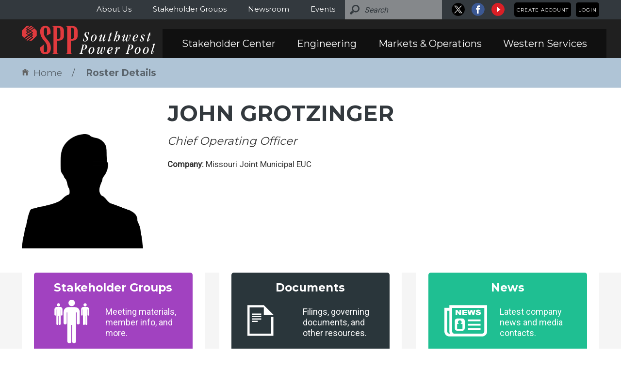

--- FILE ---
content_type: text/html; charset=utf-8
request_url: https://www.spp.org/roster-details/?id=28598
body_size: 24945
content:


<!DOCTYPE html>
<html class="font-download">
<head lang="en">
	<meta charset="UTF-8">
<meta http-equiv="X-UA-Compatible" content="IE=edge">
        <title>Roster Details - Southwest Power Pool</title>
        <meta name="description" itemprop="description" content="" />
        <meta name="twitter:card" content="">
        <meta name="twitter:description" content="">
        <meta property="og:description" content="" />
        <meta name="robots" content="index, follow" />

        <meta name="keywords" content="">
        <meta name="SKYPE_TOOLBAR" content="SKYPE_TOOLBAR_PARSER_COMPATIBLE"/>
        <meta name="apple-mobile-web-app-capable" content="yes"/>
        <meta name="viewport" content="width=device-width, initial-scale=1.0, maximum-scale=1.0, minimum-scale=1.0, user-scalable=no"/>
        <meta itemprop="name" content="Roster Details">
        <meta name="twitter:site" content="@spporg">
        <meta name="twitter:title" content="Roster Details">
        <meta name="twitter:creator" content="admin">
        <meta name="twitter:image" content="http://www.example.com/image.html">
        <meta name="twitter:url" content="/roster-details/">
        <meta property="og:title" content="Roster Details" />
        <meta property="og:type" content="article" />
        <meta property="og:url" content="/roster-details/" />
        <meta property="og:site_name" content="spp.org" />
	<link rel="shortcut icon" href="/favicon.ico">
    <link rel="stylesheet" type="text/css" href="//fonts.googleapis.com/css?family=Montserrat:subset=latin:400,700|Roboto:subset=latin:400italic,400" />
    <link rel="stylesheet" type="text/css" href="/styles/atf?v=52b6qymAH9Mf1qNi3qsrq1zmFqyDYsXvQZeaxy8ZUvg1" />

	<!--critical css go here-->
    
    <!--critical css go here-->
    <script>document.createElement("picture");</script>
    <!-- google analytics code -->
    <script type="text/javascript" src="//code.jquery.com/jquery-3.5.0.min.js"></script>
    <script>
        (function (i, s, o, g, r, a, m) {
            i['GoogleAnalyticsObject'] = r; i[r] = i[r] || function () {
                (i[r].q = i[r].q || []).push(arguments)
            }, i[r].l = 1 * new Date(); a = s.createElement(o),
            m = s.getElementsByTagName(o)[0]; a.async = 1; a.src = g; m.parentNode.insertBefore(a, m)
        })(window, document, 'script', '//www.google-analytics.com/analytics.js', 'ga');

        ga('create', 'UA-9022530-1', 'auto');
        ga('require', 'displayfeatures');
        ga('send', 'pageview');

        function trackOutboundLink(link, category, action) {
            try {
                ga('send', 'event', category, action, link);
            } catch (err) { }
        }

        $(document).ready(function () {
            $("a").each(function () {
                var filetypes = /\.(pdf|doc.*|xls.*|ppt.*)$/i;
                if (this.href && this.href.match(filetypes))
                    $(this).click(function () {
                        trackOutboundLink(this.href, 'Document Download', $(this).text());
                    });
            })
        });
    </script>
   <noscript>
        <link rel="stylesheet" href="/css/full.css"/>
    </noscript>

</head>
<body>
	

<div class="top-bar hidden-xs">
    <div class="container">
            <div class="account">
                <ul>
                                            <li><a href="/account/create-account/">Create Account</a></li>
                        <li><a href="/account/login/?returnUrl=%2froster-details%2f%3fid%3d28598">Login</a></li>
                </ul>
            </div>
        

    <div class="social">
                    <a class="tw" href="https://www.twitter.com/spporg" target="_blank" title="Go to SPP X"><svg xmlns:svg="http://www.w3.org/2000/svg" xmlns="http://www.w3.org/2000/svg" xmlns:xlink="http://www.w3.org/1999/xlink" version="1.1" id="svg5" x="0px" y="0px" width="27" height="27" viewBox="352.95 129.27 962.66 962.66" xml:space="preserve"><style type="text/css">.st0{stroke:#FFFFFF;stroke-miterlimit:10;}.st1{fill:#FFFFFF;}</style><g><circle class="st0" cx="834.28" cy="610.6" r="481.33"/><g id="layer1" transform="translate(52.390088,-25.058597)"><path id="path1009" class="st1" d="M485.39,356.79l230.07,307.62L483.94,914.52h52.11l202.7-218.98l163.77,218.98h177.32L836.82,589.6l215.5-232.81h-52.11L813.54,558.46L662.71,356.79H485.39z M562.02,395.17h81.46l359.72,480.97h-81.46L562.02,395.17z"/></g></g></svg></a>
                <a class="fb" href="https://www.facebook.com/SouthwestPowerPool" target="_blank" title="Go to SPP Facebook"><svg title="Go to SPP Facebook" alt="SPP Facebook" xmlns="http://www.w3.org/2000/svg" width="27" height="27" viewBox="0 0 40.9 40.9"><path fill="#3B5893" d="M20.3-.1C9-.1-.2 9-.2 20.3c0 11.3 9.2 20.4 20.4 20.4s20.4-9.2 20.4-20.4C40.7 9 31.6-.1 20.3-.1z" /><path fill="#FFF" d="M21.9 33.5h-5.3V20.7H14v-4.4h2.6v-2.6c0-3.6 1.5-5.7 5.7-5.7h3.5v4.4h-2.2c-1.7 0-1.8.6-1.8 1.8v2.2h4l-.5 4.4h-3.5v12.7z" /></svg></a>
                <a class="yt" href="http://youtube.com/c/SouthwestPowerPool" target="_blank" title="Go to SPP YouTube"><svg title="Go to SPP YouTube" alt="SPP YouTube" xmlns="http://www.w3.org/2000/svg" width="27" height="27" viewBox="0 0 40.9 40.9"><path fill="#D91F26" d="M20.4 0C9.2 0 0 9.2 0 20.4c0 11.3 9.2 20.4 20.4 20.4s20.4-9.2 20.4-20.4C40.9 9.2 31.7 0 20.4 0z" /><path fill-rule="evenodd" clip-rule="evenodd" fill="#FFF" d="M16.9 11.6v17.5L28 20.8" /></svg></a>
    </div>

        
<div class="search">
    <form action="" class="js-search-form">
        <input type="text" placeholder="Search" class="js-search-query"/>
        <input type="button"/>
    </form>
</div>

            <div class="top-navigation">
                <ul>
                        <li><a href="/about-us/">About Us</a></li>
                        <li><a href="/stakeholder-groups/">Stakeholder Groups</a></li>
                        <li><a href="/newsroom/">Newsroom</a></li>
                        <li><a href="/events/">Events</a></li>
                </ul>
            </div>
    </div>
</div>
<div class="header">
    <div class="container">
        <div class="row">
            <div class="col-sm-3 col-md-3 col-xs-5 logo-wrapper">
                <a class="logo" href="/">
                    <svg xmlns="http://www.w3.org/2000/svg" width="279" height="60" viewBox="0 0 279 60"><path fill="#E13A3E" d="M46.363 38.898l.657.427c-1.2 2.513-1.315 3.364-1.315 5.646 0 3.25 0 5.375.116 6.534.117 1.702.427 3.906 3.327 3.906 3.634 0 3.866-5.22 3.866-7.502 0-4.484.117-9.28-5.837-16.086-7.928-8.39-8.817-15.583-8.817-19.41C38.357 6.766 39.905 0 49.146 0c9.164 0 11.02 6.843 11.02 13.803v2.358L52.01 20.34l-.543-.425c1.197-2.515 1.43-3.442 1.43-6.535 0-2.204 0-7.19-1.315-8.583-.426-.426-1.005-.89-2.204-.89-3.326 0-3.403 5.297-3.403 7.347 0 9.203 1.663 11.097 6.613 16.82 4.95 5.8 8.042 9.783 8.042 18.174 0 4.485-.89 13.03-11.563 13.03-9.357 0-10.71-6.92-10.71-11.52v-2.592l8.006-6.266zM73.933 57.42c.772.348 1.314.657 2.63.735v.657h-13.03v-.657c1.197-.078 1.777-.232 2.745-.735V1.817c-.89-.426-1.432-.658-2.746-.812v-.58h14.113c8.584 0 10.363 6.187 10.363 10.594v10.015c0 4.794-2.436 10.014-12.334 10.014h-1.78v26.37h.04zm6.612-46.98c0-6.46-1.972-6.46-6.612-6.46v23.317c2.63 0 6.612 0 6.612-4.1V10.44zM102.584 57.42c.774.348 1.315.657 2.63.735v.657h-13.03v-.657c1.198-.078 1.778-.232 2.745-.735V1.817c-.89-.426-1.432-.658-2.747-.812v-.58h14.114c8.584 0 10.362 6.187 10.362 10.594v10.015c0 4.794-2.437 10.014-12.335 10.014h-1.78v26.37h.04zm6.613-46.98c0-6.46-1.972-6.46-6.613-6.46v23.317c2.63 0 6.613 0 6.613-4.1V10.44z" /><path fill="#FFF" d="M138.622 26.293c0 3.248-2.357 6.38-6.495 6.38-2.01 0-4.293-.813-4.293-1.625 0-.734.348-2.36.62-3.673.154-.657.232-1.082.657-1.082.35 0 .466.31.466 1.004v1.276c0 2.05.77 3.403 2.513 3.403 2.318 0 3.67-1.74 3.67-3.943 0-3.674-4.793-5.878-4.793-9.938 0-3.17 2.784-5.22 5.685-5.22 2.01 0 4.33.695 4.33 1.237 0 .54-.193.928-.85 3.828-.117.464-.233.58-.503.58-.31 0-.465-.116-.465-1.276 0-2.977-.812-3.71-2.436-3.71-1.432 0-3.132 1.12-3.132 3.207-.08 2.67 5.024 6.266 5.024 9.553zM152.155 18.173c2.593 0 4.332 2.166 4.332 5.685 0 3.402-3.016 8.816-7.966 8.816-2.59 0-4.33-2.166-4.33-5.684-.038-3.404 2.978-8.817 7.965-8.817zM148.83 31.9c2.863 0 5.028-6.844 5.028-10.13 0-2.05-.773-2.823-2.088-2.823-2.86 0-5.027 6.844-5.027 10.13 0 2.048.774 2.824 2.088 2.824zM174.74 18.366c.192 0 .306.078.306.194 0 .58-3.4 9.744-3.4 11.832 0 .193.076.35.27.35.426 0 1.16-1.007 1.7-1.82 1.2-1.855 1.045-2.127 1.392-2.127.194 0 .31.155.31.348 0 .658-2.666 5.53-4.987 5.53-.85 0-1.236-.62-1.236-1.198 0-1.547.734-3.674 1.083-5.105l-.077-.077c-1.16 1.933-4.292 6.342-6.885 6.342-.85 0-1.392-.658-1.392-1.51 0-2.164 3.48-10.207 3.48-10.748 0-.116-.04-.348-.23-.348-.35 0-.852.463-1.74 1.544-.734.967-1.045 1.74-1.276 1.74-.193 0-.35-.077-.35-.348 0-.58 2.476-4.872 5.26-4.872.735 0 1.082.348 1.082 1.044 0 1.856-3.48 9.938-3.48 10.943 0 .426.193.62.465.62 1.122 0 4.872-4.14 6.535-9.087.965-2.823.733-3.326 1.545-3.326h1.626v.08zM181.66 19.68l.232-1.004h2.204l1.274-3.983c.117-.31.233-.387 1.547-.387.696 0 .852.078.852.232 0 .194-.428 1.314-1.2 4.138h2.476l-.233 1.005h-2.59l-2.09 7c-.617 2.05-.966 3.288-.966 3.52 0 .386.115.617.467.617.463 0 1.158-.888 1.74-1.816 1.004-1.585.888-1.894 1.273-1.894.115 0 .193.078.193.348 0 .464-2.357 5.26-4.988 5.26-.85 0-1.236-.465-1.236-1.394 0-.928.23-2.048 1.276-5.298l2.01-6.302h-2.243v-.04zM196.2 25.326l.077.077c1.16-2.436 3.943-7.19 6.303-7.19 1.545 0 2.396 1.623 2.396 3.943 0 5.22-4.02 10.557-6.96 10.557-.736 0-1.198-.658-1.198-1.275 0-1.122.425-1.817 1.12-1.817.618 0 .734.464.774.93.077.46.115.85.54.85 1.123 0 2.94-7.076 2.94-10.286 0-.85-.232-1.276-.657-1.276-1.663 0-4.718 5.955-5.917 8.622-1.587 3.558-1.122 3.71-2.05 3.71h-1.083c-.31 0-.347-.152-.347-.385 0-.154.075-.58.23-1.122L197.01 14.5c.077-.347.193-.734.193-1.005 0-.348-.155-.464-.465-.503l-.734-.077c-.155 0-.35-.077-.35-.348 0-.23.08-.425.85-.425.468 0 1.394-.116 2.207-.426.734-.27 1.237-.772 1.546-.772.156 0 .27.116.27.27 0 .078-.152.58-.58 1.934L196.2 25.326zM222.222 18.52c.27 0 .387.08.387.35 0 .85-2.94 9.01-2.94 11.33 0 .657.31.966.89.966 2.514 0 5.338-6.458 5.338-8.47 0-1.236-.776-1.816-.776-2.898 0-.89.58-1.664 1.276-1.664.618 0 1.198.348 1.198 1.74 0 2.282-3.558 12.762-8.236 12.762-1.12 0-1.933-.734-1.933-2.204 0-1.2.388-2.36.62-3.326l-.08-.078c-.887 1.663-2.975 5.57-5.45 5.57-1.277 0-1.972-.853-2.01-2.32-.08-2.94 3.054-9.165 3.054-10.093 0-.193-.037-.425-.27-.425-.425 0-1.083.773-2.01 2.088-.696.966-.813 1.47-1.044 1.47-.193 0-.35-.078-.35-.35 0-.462 2.476-4.87 4.873-4.87.655 0 1.235.502 1.235 1.352 0 1.123-.888 3.674-1.74 5.955-.732 2.01-1.506 3.83-1.506 4.796 0 .58.268.927.848.927 1.123 0 4.1-3.402 5.802-9.28.89-3.13.852-3.364 1.508-3.364h1.314v.038zM239.237 25.713c-1.548.464-3.674.696-4.294.734-.193.04-.193.464-.27 1.625 0 1.933.735 2.938 1.894 2.938 1.316 0 2.515-1.005 3.404-2.204 1.122-1.43 1.006-1.78 1.315-1.78.193 0 .347.08.347.31 0 .58-2.28 5.337-6.224 5.337-2.36.04-3.792-2.05-3.792-4.6 0-4.95 4.063-9.94 8.354-9.94 2.166 0 3.287 1.315 3.287 3.018 0 2.436-1.778 3.868-4.02 4.563zm.307-6.766c-.773 0-1.585.348-2.513 1.817-1.042 1.663-1.738 3.442-2.047 4.872 4.6-.464 5.684-3.13 5.684-5.413 0-.812-.503-1.276-1.123-1.276zM256.095 22.195c-.852 0-.93-3.248-2.978-3.248-.89 0-1.625.657-1.625 1.856 0 2.28 3.83 4.563 3.83 7.308 0 2.36-2.012 4.564-4.796 4.564-2.088 0-3.713-.772-3.713-1.817 0-.697.117-1.625.193-2.01.193-.852.35-1.045.735-1.045.466 0 .504.348.89 1.547.35 1.12 1.122 2.512 2.398 2.512.965 0 1.816-.735 1.816-2.204 0-2.475-3.673-4.138-3.673-7 0-2.744 2.244-4.485 4.64-4.485 1.703 0 3.326.658 3.326 1.238.042.62-.423 2.785-1.04 2.785zM262.744 19.68l.233-1.004h2.203l1.276-3.983c.116-.31.23-.387 1.548-.387.696 0 .89.078.89.232 0 .194-.427 1.314-1.2 4.138h2.475l-.23 1.005h-2.593l-2.088 7c-.62 2.05-.967 3.288-.967 3.52 0 .386.116.617.463.617.465 0 1.16-.888 1.74-1.816 1.006-1.585.89-1.894 1.275-1.894.118 0 .194.078.194.348 0 .464-2.36 5.26-5.025 5.26-.853 0-1.24-.465-1.24-1.394 0-.928.23-2.048 1.277-5.298l2.012-6.302h-2.246v-.04zM127.216 49.763c-1.083 3.984-1.624 5.916-1.624 6.884 0 .35.193.85.967.928.54.077.966.155.966.465 0 .31-.116.425-.542.425-1.083 0-2.01-.116-2.938-.116-1.083 0-2.204.115-2.938.115-.232 0-.657-.076-.657-.425 0-.232.078-.348.93-.465.927-.115 1.16-.658 1.546-2.09 3.44-12.875 3.905-13.996 3.905-14.498 0-1.083-1.43-.58-1.43-1.2 0-.23.154-.346.386-.346.696 0 1.74.115 2.707.115 1.392 0 2.59-.114 3.597-.114 3.054 0 4.098 1.39 4.098 4.137 0 3.79-3.132 6.304-7.425 6.187h-1.547zm1.122-.656c3.364 0 4.95-3.247 4.95-6.342 0-2.01-.735-2.63-2.398-2.63-.542 0-.812.04-1.043.078l-2.475 8.932h.967v-.038zM147.323 44.312c2.59 0 4.332 2.165 4.332 5.684 0 3.403-3.018 8.817-7.968 8.817-2.59 0-4.33-2.166-4.33-5.685-.04-3.44 2.978-8.816 7.966-8.816zM144 58.04c2.858 0 5.024-6.846 5.024-10.132 0-2.048-.773-2.823-2.088-2.823-2.86 0-5.026 6.846-5.026 10.133 0 2.047.774 2.822 2.09 2.822zM169.056 44.66c.27 0 .385.077.385.35 0 .85-2.937 9.008-2.937 11.328 0 .658.31.968.887.968 2.516 0 5.337-6.46 5.337-8.47 0-1.237-.77-1.816-.77-2.9 0-.888.577-1.662 1.273-1.662.58 0 1.2.35 1.2 1.74 0 2.28-3.52 12.76-8.236 12.76-1.12 0-1.935-.733-1.935-2.204 0-1.198.386-2.357.617-3.324l-.075-.078c-.892 1.663-2.98 5.57-5.453 5.57-1.277 0-1.973-.853-2.01-2.322-.08-2.938 3.054-9.164 3.054-10.092 0-.194-.04-.426-.27-.426-.428 0-1.086.774-2.014 2.09-.696.965-.812 1.47-1.043 1.47-.193 0-.35-.08-.35-.35 0-.464 2.476-4.872 4.873-4.872.658 0 1.238.502 1.238 1.354 0 1.12-.89 3.673-1.74 5.954-.734 2.01-1.51 3.828-1.51 4.795 0 .578.272.927.853.927 1.122 0 4.1-3.4 5.8-9.278.89-3.135.89-3.366 1.51-3.366h1.315v.036zM186.066 51.814c-1.545.463-3.67.695-4.29.734-.192.038-.192.465-.272 1.624 0 1.933.737 2.94 1.896 2.94 1.314 0 2.513-1.008 3.402-2.206 1.12-1.43 1.005-1.778 1.314-1.778.193 0 .31.077.31.31 0 .58-2.282 5.336-6.186 5.336-2.36.04-3.83-2.05-3.83-4.602 0-4.95 4.062-9.938 8.352-9.938 2.166 0 3.287 1.314 3.287 3.016.04 2.474-1.74 3.867-3.984 4.564zm.35-6.73c-.774 0-1.586.35-2.513 1.818-1.046 1.662-1.74 3.44-2.05 4.872 4.6-.464 5.683-3.132 5.683-5.414-.037-.85-.54-1.276-1.12-1.276zM198.635 51.62c1.548-3.596 3.25-7.308 5.144-7.308.617 0 1.042.426 1.042 1.548 0 1.545-.734 3.015-1.74 3.015-.58 0-.85-.348-.85-.85 0-.35.117-.736.117-1.006 0-.195-.08-.233-.197-.233-.89 0-3.904 7.077-5.22 11.06-.114.347-.114.502-.617.502h-1.47c-.23 0-.35-.04-.35-.156 0-.386 3.25-10.517 3.25-11.677 0-.193-.078-.31-.234-.31-.307 0-.81.735-1.274 1.51-.852 1.352-1.005 1.622-1.122 1.622-.154 0-.27-.078-.27-.35 0-.502 2.128-4.716 4.216-4.716.734 0 1.003.348 1.003 1.044 0 1.314-.77 3.75-1.43 6.225v.077zM223.847 49.763c-1.083 3.984-1.625 5.916-1.625 6.884 0 .35.193.85.967.928.54.077.967.155.967.465 0 .31-.118.425-.543.425-1.083 0-2.01-.116-2.938-.116-1.083 0-2.203.115-2.94.115-.23 0-.655-.076-.655-.425 0-.232.077-.348.93-.465.926-.115 1.16-.658 1.546-2.09 3.44-12.875 3.905-13.996 3.905-14.498 0-1.083-1.43-.58-1.43-1.2 0-.23.154-.346.386-.346.696 0 1.74.115 2.706.115 1.393 0 2.593-.114 3.596-.114 3.056 0 4.1 1.39 4.1 4.137 0 3.79-3.132 6.304-7.424 6.187h-1.547zm1.12-.656c3.365 0 4.95-3.247 4.95-6.342 0-2.01-.735-2.63-2.398-2.63-.542 0-.81.04-1.044.078L224 49.145h.968v-.038zM243.916 44.312c2.588 0 4.33 2.165 4.33 5.684 0 3.403-3.02 8.817-7.966 8.817-2.59 0-4.332-2.166-4.332-5.685 0-3.44 3.016-8.816 7.968-8.816zM240.63 58.04c2.86 0 5.024-6.846 5.024-10.132 0-2.048-.773-2.823-2.088-2.823-2.86 0-5.027 6.846-5.027 10.133 0 2.047.773 2.822 2.09 2.822zM261.12 44.312c2.593 0 4.332 2.165 4.332 5.684 0 3.403-3.016 8.817-7.966 8.817-2.59 0-4.33-2.166-4.33-5.685 0-3.44 3.017-8.816 7.964-8.816zm-3.284 13.728c2.86 0 5.025-6.846 5.025-10.132 0-2.048-.772-2.823-2.087-2.823-2.862 0-5.027 6.846-5.027 10.133 0 2.047.774 2.822 2.09 2.822zM273.03 56.878c.387 0 1.045-.85 1.7-1.894.93-1.47.853-1.818 1.162-1.818.193 0 .27.116.27.27 0 .66-2.552 5.376-4.795 5.376-.812 0-1.314-.542-1.314-1.625 0-2.59 5.027-16.357 5.027-17.902 0-.23.038-.464-.542-.464l-.616-.038c-.427-.038-.505-.077-.505-.348 0-.387.31-.464 1.083-.464.58 0 1.083-.04 1.548-.117 1.353-.23 1.74-.773 2.048-.773.156 0 .27.117.27.27 0 .078-.152.58-.58 1.935-2.127 6.806-5.18 15.583-5.18 17.168.038.27.116.425.424.425z" /><path fill="#E13A3E" d="M8.083 28.458l9.086-6.61-1.74-1.2-8.662 6.535M20.262 19.604c.58-.464 0-.89 0-.89l-1.2-.812-2.202 1.663 1.817 1.16 1.585-1.12zM20.03 13.726l-3.13-2.088-2.012 1.43 3.79 2.476 1.353-.967c.618-.464 0-.85 0-.85zM11.755 16.355l3.016 1.934 2.36-1.664-3.75-2.513-1.857 1.314c-.695.58.232.928.232.928zM12.992 9.086l-1.47 1.005c-.694.58.233.93.233.93l1.663 1.082 2.01-1.432-2.436-1.584zM11.987 6.418l1.083.695 8.894-6.108-.387-.388C21.113.115 20.224 0 20.224 0h-1.47l-7.036 5.49c-.658.58.27.928.27.928z" /><path fill="#E13A3E" d="M30.702 9.705L26.14 5.143l-7.656 5.413 4.408 2.784c.967 1.083-.348 1.974-.348 1.974l-1.972 1.506 2.32 1.547c.967 1.083-.348 1.973-.348 1.973l-2.127 1.584 2.63 1.663c.965 1.083-.348 1.972-.348 1.972l-7.193 5.374h4.602c.347-.04 1.468-.657 1.468-.657s8.855-8.854 9.088-8.97c.232-.116.657-1.122.657-1.122v-9.087c-.04-.427-.62-1.393-.62-1.393zM23.124 2.126L14.54 8.042l2.475 1.548 7.925-5.685" /><path fill="#E13A3E" d="M20.224 24.785c.58-.463 0-.89 0-.89l-1.314-.89-9.28 6.923.58.58c.386.35 1.005.425 1.237.425l8.777-6.148zM13.38 19.255l-3.83-2.59c-1.043-.89 0-1.74 0-1.74l2.437-1.74-2.59-1.74c-1.045-.89 0-1.74 0-1.74L11.6 8.16 9.59 6.843c-1.043-.89 0-1.74 0-1.74L16.55 0h-5.607c-.464 0-1.237.502-1.237.502L.658 9.512C.232 9.82 0 10.98 0 10.98v8.7c0 .89.696 1.624.696 1.624l4.1 3.98 8.583-6.03z" /></svg>
                </a>
            </div>
            <div class="col-xs-7 visible-xs">
                    <div class="account">
                        <ul>
                                                            <li><a href="/account/create-account/">Create Account</a></li>
                                <li><a href="/account/login/">Login</a></li>
                            <li class="menu-toggle"><a href=""><!DOCTYPE SVG PUBLIC "-//W3C//DTD SVG 1.1//EN" "http://www.w3.org/Graphics/SVG/1.1/DTD/svg11.dtd">
                            <svg xmlns="http://www.w3.org/2000/svg" width="30" height="30" viewBox="0 0 30 30"><line x1="0" y1="2" x2="30" y2="2" style="stroke: #fff; stroke-width: 5" /><line x1="0" y1="15" x2="30" y2="15" style="stroke: #fff; stroke-width: 5" /><line x1="0" y1="28" x2="30" y2="28" style="stroke: #fff; stroke-width: 5" /></svg></a></li>
                        </ul>
                    </div>
            </div>

            <div class="col-sm-9 col-md-9 main-nav col-xs-12">
                    <ul>
                            <li>
                                <a href="/stakeholder-center/">Stakeholder Center</a>
                                    <div class="drop-down">
                                        <ul>
                                                    <li><a href="/stakeholder-center/stakeholder-relations/">Stakeholder Relations</a></li>
                                                    <li><a href="/stakeholder-center/stakeholder-training/">Stakeholder Training</a></li>
                                                    <li><a href="/stakeholder-center/exploder-lists/">Exploder Lists</a></li>
                                                    <li><a href="/stakeholder-center/join-spp/">Join SPP</a></li>
                                                    <li>
                                                        <a href="https://spprms.issuetrak.com/login.asp" target=_blank>RMS Link</a>
                                                    </li>
                                                    <li><a href="/stakeholder-center/rms-metrics/">RMS Metrics</a></li>
                                                    <li>
                                                        <a href="https://spp.csod.com/login/render.aspx?id=spplearningcenter" target=_blank>SPP Learning Center</a>
                                                    </li>
                                                    <li><a href="/stakeholder-center/spp-roadmap/">SPP Roadmap</a></li>
                                                    <li>
                                                        <a href="http://www.spp.org/governance/spp-revision-requests/" >SPP Revision Requests</a>
                                                    </li>
                                                    <li><a href="/stakeholder-center/spp-rto-compliance/">SPP RTO Compliance</a></li>
                                                    <li>
                                                        <a href="https://sppviewer.etariff.biz" target=_blank>SPP Tariff</a>
                                                    </li>
                                                    <li><a href="/stakeholder-center/z2-resettlement/">Z2 Resettlement</a></li>
                                        </ul>
                                    </div>
                            </li>
                            <li>
                                <a href="/engineering/">Engineering</a>
                                    <div class="drop-down">
                                        <ul>
                                                    <li><a href="/engineering/compliance-and-advanced-studies/">Compliance and Advanced Studies</a></li>
                                                    <li><a href="/engineering/economic-planning/">Economic Planning</a></li>
                                                    <li><a href="/engineering/generator-interconnection/">Generator Interconnection</a></li>
                                                    <li><a href="/engineering/interregional-relations/">Interregional Relations</a></li>
                                                    <li><a href="/engineering/modeling/">Modeling</a></li>
                                                    <li><a href="/engineering/project-tracking-ntcs/">Project Tracking &amp; NTCs</a></li>
                                                    <li><a href="/engineering/research-development/">Research &amp; Development</a></li>
                                                    <li><a href="/engineering/reliability-planning/">Reliability Planning</a></li>
                                                    <li><a href="/engineering/resource-adequacy/">Resource Adequacy</a></li>
                                                    <li><a href="/engineering/spp-miso-jtiq/">SPP-MISO JTIQ</a></li>
                                                    <li><a href="/engineering/tariff-studies/">Tariff Studies</a></li>
                                                    <li><a href="/engineering/tcr-markets/">TCR Markets</a></li>
                                                    <li><a href="/engineering/transmission-owner-selection-process/">Transmission Owner Selection Process</a></li>
                                                    <li><a href="/engineering/transmission-planning/">Transmission Planning</a></li>
                                                    <li><a href="/engineering/transmission-services/">Transmission Services</a></li>
                                                    <li><a href="/engineering/value-of-transmission/">Value of Transmission</a></li>
                                                    <li><a href="/engineering/consolidated-planning-process/">Consolidated Planning Process</a></li>
                                                    <li><a href="/engineering/hvdc-interconnection/">HVDC Interconnection</a></li>
                                        </ul>
                                    </div>
                            </li>
                            <li>
                                <a href="/markets-operations/">Markets &amp; Operations</a>
                                    <div class="drop-down">
                                        <ul>
                                                    <li><a href="/markets-operations/advancing-technology/">Advancing Technology</a></li>
                                                    <li><a href="/markets-operations/current-grid-conditions/">Current Grid Conditions</a></li>
                                                    <li><a href="/markets-operations/spp-portal/">SPP Portal</a></li>
                                                    <li><a href="/markets-operations/market-monitoring/">Market Monitoring</a></li>
                                                    <li><a href="/markets-operations/net-benefits-test/">Net Benefits Test</a></li>
                                                    <li><a href="/markets-operations/operating-reliability/">Operating Reliability</a></li>
                                                    <li><a href="/markets-operations/outage-coordination/">Outage Coordination</a></li>
                                                    <li>
                                                        <a href="https://www.spp.org/governance/spp-revision-requests/" >Revision Requests</a>
                                                    </li>
                                                    <li>
                                                        <a href="https://www.spp.org/engineering/tcr-markets/" >TCR Markets</a>
                                                    </li>
                                                    <li>
                                                        <a href="https://portal.spp.org/" target=_blank>Go to SPP Portal</a>
                                                    </li>
                                                    <li>
                                                        <a href="http://www.oasis.oati.com/SWPP/index.html" target=_blank>OASIS</a>
                                                    </li>
                                                    <li><a href="/markets-operations/high-impact-large-load-hill-integration/">High Impact Large Load (HILL) Integration</a></li>
                                        </ul>
                                    </div>
                            </li>
                            <li>
                                <a href="/western-services/">Western Services</a>
                                    <div class="drop-down">
                                        <ul>
                                                    <li><a href="/western-services/western-newsroom/">Western Newsroom</a></li>
                                                    <li><a href="/western-services/western-events/">Western Events</a></li>
                                                    <li><a href="/western-services/marketsplus/">Markets+</a></li>
                                                    <li><a href="/western-services/rto-expansion/">RTO Expansion</a></li>
                                                    <li><a href="/western-services/western-resource-adequacy-program/">Western Resource Adequacy Program</a></li>
                                                    <li><a href="/western-services/western-rc-services/">Western RC Services</a></li>
                                                    <li><a href="/western-services/western-interconnection-unscheduled-flow-mitigation-plan-wiufmp/">Western Interconnection Unscheduled Flow Mitigation Plan (WIUFMP)</a></li>
                                                    <li><a href="/western-services/weis/">WEIS</a></li>
                                        </ul>
                                    </div>
                            </li>
                    </ul>
                                    <ul class="sub-nav visible-xs">
                            <li><a href="/about-us/">About Us</a></li>
                            <li><a href="/stakeholder-groups/">Stakeholder Groups</a></li>
                            <li><a href="/newsroom/">Newsroom</a></li>
                            <li><a href="/events/">Events</a></li>
                    </ul>
            </div>
        </div>
    </div>
</div>

	

<div class="breadcrumb">
	<div class="container">
        <!--<a id="print_this" href="javascript:window.print();">Print This Page</a>-->
		<ul>
			<li><a href="/"><i class="ic"><svg xmlns="http://www.w3.org/2000/svg" width="14" height="16" viewBox="0 0 134.7 127.8"><path fill="#636363" d="M133.7 49.1c1.8-2.7 1.1-6.4-1.7-8.3L72.3 1.5c-3-2-6.9-2-9.9 0L2.7 40.8C0 42.6-.8 46.3 1 49.1l.3.5c1.8 2.7 5.5 3.5 8.2 1.7l57.8-38.1 57.8 38.1c2.7 1.8 6.4 1.1 8.3-1.7l.3-.5zM67.3 18.8l-51 33.6v67.9c0 4.1 3.3 7.4 7.4 7.4h27.1V82.9c0-3.5 2.9-6.4 6.4-6.4h20.1c3.5 0 6.4 2.9 6.4 6.4v44.9h27.1c4.1 0 7.4-3.3 7.4-7.4V52.5L67.3 18.8z"/></svg></i>Home</a></li>
					<li class=active><a href="/roster-details/">Roster Details</a></li>
		</ul>
	</div>
</div>
    <div class="page-content roster-detail">
        <div class="container">
            <div class="row">
                <div class="col-md-12">
                    <h1>John Grotzinger</h1>
                    <div class="roster-info">
                        <div class="img-wrap">
                            <img src="/img/member-photo.png">
                        </div>

                        <div class="cnt-wrap">
                            <h2>Chief Operating Officer</h2>
                            <p>
                                <span class="label-info">Company:</span>
                                <span class="value"> Missouri Joint Municipal EUC</span>
                            </p>


                        </div>
                    </div>
                </div>
            </div>
        </div>
    </div>

	

    <div class="footer-promo">
        <div class="container">
            <div class="row">
                    <div class="col-sm-4 col-xs-12">
                        <div class="groups">
                            <div class="wrp" style="background:#a142c0">
                                <a href='/stakeholder-groups/'>
                                    <h3>Stakeholder Groups</h3>
                                    <span class="desc">
                                        <span class="img"><svg xmlns="http://www.w3.org/2000/svg" width="90" height="90" viewBox="0 0 425.5 536.2"><path fill="#FFF" d="M49.4 82.9c10.9 0 19.7-8.8 19.7-19.8 0-10.9-8.8-19.7-19.7-19.7-10.9 0-19.7 8.8-19.7 19.7-.1 10.9 8.8 19.8 19.7 19.8zm326.7 0c10.9 0 19.7-8.8 19.7-19.8 0-10.9-8.8-19.7-19.7-19.7-10.9 0-19.7 8.8-19.7 19.7 0 10.9 8.8 19.8 19.7 19.8zm-164.8-3.6c21.9 0 39.6-17.7 39.6-39.6 0-21.9-17.7-39.6-39.6-39.6-21.9 0-39.6 17.7-39.6 39.6 0 21.8 17.7 39.6 39.6 39.6zm42.6 12.2h-85.2c-31.2 0-56.5 26.3-56.5 58.7v135.2c0 1.4.2 2.7.4 4v.1c.3 1.3.7 2.6 1.3 3.8.4.8.8 1.7 1.3 2.4.3.4.6.8.9 1.3.2.3.4.6.6.8h.1c3.5 4.1 8.7 6.8 14.6 6.8s11.1-2.7 14.6-6.8v-.1c.7-.8 1.3-1.6 1.8-2.5.1-.1.1-.3.2-.4.5-.8.9-1.6 1.2-2.5.2-.5.3-.9.4-1.4.2-.6.4-1.2.5-1.8.2-1.2.4-2.4.4-3.7V156.1h7.5V512c0 13.4 10.9 24.3 24.3 24.3s24.3-10.9 24.3-24.3V310.2h9.2v201.7c0 13.4 10.9 24.3 24.3 24.3s24.3-10.9 24.3-24.3V156.2h7.5V285.4c0 10.6 8.6 19.2 19.2 19.2s19.2-8.6 19.2-19.2V150.3c.1-32.5-25.2-58.8-56.4-58.8zM70.6 89H28.1C12.6 89 0 102.1 0 118.2v67.4c0 1.4.3 2.7.8 3.8 1.5 3.4 4.8 5.8 8.8 5.8 5.3 0 9.6-4.3 9.6-9.6v-64.5h3.7v177.3c0 6.7 5.4 12.1 12.1 12.1 6.7 0 12.1-5.4 12.1-12.1V197.9h4.6v100.5c0 6.7 5.4 12.1 12.1 12.1 6.7 0 12.1-5.4 12.1-12.1V121.1h3.7v64.4c0 5.3 4.3 9.6 9.6 9.6s9.6-4.3 9.6-9.6v-67.3C98.7 102.1 86.1 89 70.6 89zm326.8 0H355c-15.5 0-28.1 13.1-28.1 29.3v67.4c0 1.4.3 2.7.8 3.8 1.5 3.4 4.8 5.8 8.8 5.8 5.3 0 9.6-4.3 9.6-9.6v-64.5h3.7v177.2c0 6.7 5.4 12.1 12.1 12.1 6.7 0 12.1-5.4 12.1-12.1V197.9h4.6v100.6c0 6.7 5.4 12.1 12.1 12.1 6.7 0 12.1-5.4 12.1-12.1V121.2h3.7v64.4c0 5.3 4.3 9.6 9.6 9.6s9.6-4.3 9.6-9.6v-67.3c-.2-16.2-12.8-29.3-28.3-29.3z"></path></svg></span>
                                        <p>Meeting materials, member info, and more.</p>
                                    </span>
                                </a>
                            </div>
                        </div>
                    </div>
                    <div class="col-sm-4 col-xs-12">
                        <div class="groups">
                            <div class="wrp" style="background:#2a363b">
                                <a href='/spp-documents-filings/'>
                                    <h3>Documents</h3>
                                    <span class="desc">
                                        <span class="img"><svg xmlns="http://www.w3.org/2000/svg" width="88" height="87" viewBox="0 0 134.9 99.1"><path fill="#FFF" d="M7 7h44.8v23.3h30.3L51.8 0H0v97.2h44.2v-7H7V7zm68.1 83.2H35.3v7h46.8V37.1h-7v53.1zM43.8 26.6H13.9v3.8h29.9v-3.8zm0 7.6H13.9V38h29.9v-3.8zm0 7.6H13.9v3.8h29.9v-3.8zM13.9 53.3h18.8v-3.8H13.9v3.8z"></path></svg></span>
                                        <p>Filings, governing documents, and other resources.</p>
                                    </span>
                                </a>
                            </div>
                        </div>
                    </div>
                    <div class="col-sm-4 col-xs-12">
                        <div class="groups">
                            <div class="wrp" style="background:#1fbf92">
                                <a href='/newsroom/press-releases/'>
                                    <h3>News</h3>
                                    <span class="desc">
                                        <span class="img"><svg xmlns="http://www.w3.org/2000/svg" width="88" height="87" viewBox="0 0 134.9 99.1"><path fill="#FFF" d="M15.6 0v8.7H0v74.5C0 92 7.1 99.1 15.9 99.1H119c8.8 0 15.9-7.1 15.9-15.9V0H15.6zm1.7 90.2h-1.4c-3.8 0-6.9-3.1-6.9-6.9V17.7h6.7v65.6c-.1 2.5.6 4.8 1.6 6.9zM126 83.3c0 3.8-3.1 6.9-6.9 6.9H31.5c-3.8 0-6.9-3.1-6.9-6.9V8.9H126v74.4zM82.2 31.2l3.2-10.1 3.2 10.1H94l4-16.1h-5.3l-1.9 9-2.8-9h-5.3l-2.8 9-1.9-9h-5.3l4 16.1h5.5zm-41.6-8.8l6.8 8.8h5.3v-16h-5.3v8.9l-6.8-8.9h-5.2v16.1h5.2v-8.9zm-.3 58.5H57c4 0 7.2-3.2 7.2-7.2V49.6c0-4-3.2-7.2-7.2-7.2H40.3c-4 0-7.2 3.2-7.2 7.2v24.2c0 3.9 3.2 7.1 7.2 7.1zm0-21.5h5.9c-2.1-.9-3.6-3-3.6-5.5 0-3.3 2.7-6 6-6s6 2.7 6 6c0 2.5-1.5 4.6-3.6 5.5h6v16.7H40.3V59.4zm73.8-14.1H74.3V51h39.8v-5.7zM71.5 27.6h-9.6v-3.2h8.7v-3.3h-8.7v-2.6h9.4v-3.4h-15v16.1h15.2v-3.6zm35.8.8c-1.1 0-1.9-.3-2.5-1-.3-.4-.6-1-.7-1.8l-5.3.3c.2 1.6.8 3 2 4 1.2 1.1 3.3 1.6 6.4 1.6 1.8 0 3.2-.2 4.4-.7 1.1-.4 2-1.1 2.7-2 .6-.9 1-1.8 1-2.9 0-.9-.2-1.7-.7-2.4-.5-.7-1.2-1.3-2.3-1.8-1.1-.5-2.8-1-5.2-1.4-1-.2-1.6-.4-1.9-.6-.3-.2-.4-.4-.4-.7 0-.3.2-.6.5-.9.3-.2.8-.4 1.5-.4.8 0 1.4.2 1.8.5.4.3.7.9.9 1.6l5.3-.3c-.2-1.7-1-2.9-2.2-3.7-1.2-.8-3-1.1-5.3-1.1-1.9 0-3.4.2-4.4.6-1.1.4-1.9 1-2.4 1.7s-.8 1.5-.8 2.3c0 1.3.5 2.3 1.6 3.1 1 .8 2.8 1.5 5.2 2 1.5.3 2.4.6 2.9.9.4.3.6.7.6 1.1 0 .4-.2.8-.6 1.2-.7.6-1.3.8-2.1.8zm-33 50.1h39.8v-5.7H74.3v5.7zm0-13.8h39.8V59H74.3v5.7z"></path></svg></span>
                                        <p>Latest company news and media contacts.</p>
                                    </span>
                                </a>
                            </div>
                        </div>
                    </div>
            </div>
        </div>
    </div>

<div class="mobile-search visible-xs">
    <div class="container">
        <div class="row">
            <div class="col-sm-4 col-xs-7 col-sm-offset-3">
                <div class="search">
                    <form action="/search" method="get">
                        <input type="text" name="q" value="" placeholder="Search" />
                        <input type="button" onclick="this.form.submit();" />
                    </form>
                </div>
            </div>
            <div class="col-sm-3 col-xs-5">
                

    <div class="social">
                    <a class="tw" href="https://www.twitter.com/spporg" target="_blank" title="Go to SPP X"><svg xmlns:svg="http://www.w3.org/2000/svg" xmlns="http://www.w3.org/2000/svg" xmlns:xlink="http://www.w3.org/1999/xlink" version="1.1" id="svg5" x="0px" y="0px" width="27" height="27" viewBox="352.95 129.27 962.66 962.66" xml:space="preserve"><style type="text/css">.st0{stroke:#FFFFFF;stroke-miterlimit:10;}.st1{fill:#FFFFFF;}</style><g><circle class="st0" cx="834.28" cy="610.6" r="481.33"/><g id="layer1" transform="translate(52.390088,-25.058597)"><path id="path1009" class="st1" d="M485.39,356.79l230.07,307.62L483.94,914.52h52.11l202.7-218.98l163.77,218.98h177.32L836.82,589.6l215.5-232.81h-52.11L813.54,558.46L662.71,356.79H485.39z M562.02,395.17h81.46l359.72,480.97h-81.46L562.02,395.17z"/></g></g></svg></a>
                <a class="fb" href="https://www.facebook.com/SouthwestPowerPool" target="_blank" title="Go to SPP Facebook"><svg title="Go to SPP Facebook" alt="SPP Facebook" xmlns="http://www.w3.org/2000/svg" width="27" height="27" viewBox="0 0 40.9 40.9"><path fill="#3B5893" d="M20.3-.1C9-.1-.2 9-.2 20.3c0 11.3 9.2 20.4 20.4 20.4s20.4-9.2 20.4-20.4C40.7 9 31.6-.1 20.3-.1z" /><path fill="#FFF" d="M21.9 33.5h-5.3V20.7H14v-4.4h2.6v-2.6c0-3.6 1.5-5.7 5.7-5.7h3.5v4.4h-2.2c-1.7 0-1.8.6-1.8 1.8v2.2h4l-.5 4.4h-3.5v12.7z" /></svg></a>
                <a class="yt" href="http://youtube.com/c/SouthwestPowerPool" target="_blank" title="Go to SPP YouTube"><svg title="Go to SPP YouTube" alt="SPP YouTube" xmlns="http://www.w3.org/2000/svg" width="27" height="27" viewBox="0 0 40.9 40.9"><path fill="#D91F26" d="M20.4 0C9.2 0 0 9.2 0 20.4c0 11.3 9.2 20.4 20.4 20.4s20.4-9.2 20.4-20.4C40.9 9.2 31.7 0 20.4 0z" /><path fill-rule="evenodd" clip-rule="evenodd" fill="#FFF" d="M16.9 11.6v17.5L28 20.8" /></svg></a>
    </div>

            </div>
        </div>
    </div>
</div>

<div class="footer">
    <div class="container footer-content">
        <div class="footer-logo">
            <a class="logo" href="/">
							<svg xmlns="http://www.w3.org/2000/svg" width="279" height="60" viewBox="0 0 279 60"><path fill="#E13A3E" d="M46.363 38.898l.657.427c-1.2 2.513-1.315 3.364-1.315 5.646 0 3.25 0 5.375.116 6.534.117 1.702.427 3.906 3.327 3.906 3.634 0 3.866-5.22 3.866-7.502 0-4.484.117-9.28-5.837-16.086-7.928-8.39-8.817-15.583-8.817-19.41C38.357 6.766 39.905 0 49.146 0c9.164 0 11.02 6.843 11.02 13.803v2.358L52.01 20.34l-.543-.425c1.197-2.515 1.43-3.442 1.43-6.535 0-2.204 0-7.19-1.315-8.583-.426-.426-1.005-.89-2.204-.89-3.326 0-3.403 5.297-3.403 7.347 0 9.203 1.663 11.097 6.613 16.82 4.95 5.8 8.042 9.783 8.042 18.174 0 4.485-.89 13.03-11.563 13.03-9.357 0-10.71-6.92-10.71-11.52v-2.592l8.006-6.266zM73.933 57.42c.772.348 1.314.657 2.63.735v.657h-13.03v-.657c1.197-.078 1.777-.232 2.745-.735V1.817c-.89-.426-1.432-.658-2.746-.812v-.58h14.113c8.584 0 10.363 6.187 10.363 10.594v10.015c0 4.794-2.436 10.014-12.334 10.014h-1.78v26.37h.04zm6.612-46.98c0-6.46-1.972-6.46-6.612-6.46v23.317c2.63 0 6.612 0 6.612-4.1V10.44zM102.584 57.42c.774.348 1.315.657 2.63.735v.657h-13.03v-.657c1.198-.078 1.778-.232 2.745-.735V1.817c-.89-.426-1.432-.658-2.747-.812v-.58h14.114c8.584 0 10.362 6.187 10.362 10.594v10.015c0 4.794-2.437 10.014-12.335 10.014h-1.78v26.37h.04zm6.613-46.98c0-6.46-1.972-6.46-6.613-6.46v23.317c2.63 0 6.613 0 6.613-4.1V10.44z" /><path fill="#FFF" d="M138.622 26.293c0 3.248-2.357 6.38-6.495 6.38-2.01 0-4.293-.813-4.293-1.625 0-.734.348-2.36.62-3.673.154-.657.232-1.082.657-1.082.35 0 .466.31.466 1.004v1.276c0 2.05.77 3.403 2.513 3.403 2.318 0 3.67-1.74 3.67-3.943 0-3.674-4.793-5.878-4.793-9.938 0-3.17 2.784-5.22 5.685-5.22 2.01 0 4.33.695 4.33 1.237 0 .54-.193.928-.85 3.828-.117.464-.233.58-.503.58-.31 0-.465-.116-.465-1.276 0-2.977-.812-3.71-2.436-3.71-1.432 0-3.132 1.12-3.132 3.207-.08 2.67 5.024 6.266 5.024 9.553zM152.155 18.173c2.593 0 4.332 2.166 4.332 5.685 0 3.402-3.016 8.816-7.966 8.816-2.59 0-4.33-2.166-4.33-5.684-.038-3.404 2.978-8.817 7.965-8.817zM148.83 31.9c2.863 0 5.028-6.844 5.028-10.13 0-2.05-.773-2.823-2.088-2.823-2.86 0-5.027 6.844-5.027 10.13 0 2.048.774 2.824 2.088 2.824zM174.74 18.366c.192 0 .306.078.306.194 0 .58-3.4 9.744-3.4 11.832 0 .193.076.35.27.35.426 0 1.16-1.007 1.7-1.82 1.2-1.855 1.045-2.127 1.392-2.127.194 0 .31.155.31.348 0 .658-2.666 5.53-4.987 5.53-.85 0-1.236-.62-1.236-1.198 0-1.547.734-3.674 1.083-5.105l-.077-.077c-1.16 1.933-4.292 6.342-6.885 6.342-.85 0-1.392-.658-1.392-1.51 0-2.164 3.48-10.207 3.48-10.748 0-.116-.04-.348-.23-.348-.35 0-.852.463-1.74 1.544-.734.967-1.045 1.74-1.276 1.74-.193 0-.35-.077-.35-.348 0-.58 2.476-4.872 5.26-4.872.735 0 1.082.348 1.082 1.044 0 1.856-3.48 9.938-3.48 10.943 0 .426.193.62.465.62 1.122 0 4.872-4.14 6.535-9.087.965-2.823.733-3.326 1.545-3.326h1.626v.08zM181.66 19.68l.232-1.004h2.204l1.274-3.983c.117-.31.233-.387 1.547-.387.696 0 .852.078.852.232 0 .194-.428 1.314-1.2 4.138h2.476l-.233 1.005h-2.59l-2.09 7c-.617 2.05-.966 3.288-.966 3.52 0 .386.115.617.467.617.463 0 1.158-.888 1.74-1.816 1.004-1.585.888-1.894 1.273-1.894.115 0 .193.078.193.348 0 .464-2.357 5.26-4.988 5.26-.85 0-1.236-.465-1.236-1.394 0-.928.23-2.048 1.276-5.298l2.01-6.302h-2.243v-.04zM196.2 25.326l.077.077c1.16-2.436 3.943-7.19 6.303-7.19 1.545 0 2.396 1.623 2.396 3.943 0 5.22-4.02 10.557-6.96 10.557-.736 0-1.198-.658-1.198-1.275 0-1.122.425-1.817 1.12-1.817.618 0 .734.464.774.93.077.46.115.85.54.85 1.123 0 2.94-7.076 2.94-10.286 0-.85-.232-1.276-.657-1.276-1.663 0-4.718 5.955-5.917 8.622-1.587 3.558-1.122 3.71-2.05 3.71h-1.083c-.31 0-.347-.152-.347-.385 0-.154.075-.58.23-1.122L197.01 14.5c.077-.347.193-.734.193-1.005 0-.348-.155-.464-.465-.503l-.734-.077c-.155 0-.35-.077-.35-.348 0-.23.08-.425.85-.425.468 0 1.394-.116 2.207-.426.734-.27 1.237-.772 1.546-.772.156 0 .27.116.27.27 0 .078-.152.58-.58 1.934L196.2 25.326zM222.222 18.52c.27 0 .387.08.387.35 0 .85-2.94 9.01-2.94 11.33 0 .657.31.966.89.966 2.514 0 5.338-6.458 5.338-8.47 0-1.236-.776-1.816-.776-2.898 0-.89.58-1.664 1.276-1.664.618 0 1.198.348 1.198 1.74 0 2.282-3.558 12.762-8.236 12.762-1.12 0-1.933-.734-1.933-2.204 0-1.2.388-2.36.62-3.326l-.08-.078c-.887 1.663-2.975 5.57-5.45 5.57-1.277 0-1.972-.853-2.01-2.32-.08-2.94 3.054-9.165 3.054-10.093 0-.193-.037-.425-.27-.425-.425 0-1.083.773-2.01 2.088-.696.966-.813 1.47-1.044 1.47-.193 0-.35-.078-.35-.35 0-.462 2.476-4.87 4.873-4.87.655 0 1.235.502 1.235 1.352 0 1.123-.888 3.674-1.74 5.955-.732 2.01-1.506 3.83-1.506 4.796 0 .58.268.927.848.927 1.123 0 4.1-3.402 5.802-9.28.89-3.13.852-3.364 1.508-3.364h1.314v.038zM239.237 25.713c-1.548.464-3.674.696-4.294.734-.193.04-.193.464-.27 1.625 0 1.933.735 2.938 1.894 2.938 1.316 0 2.515-1.005 3.404-2.204 1.122-1.43 1.006-1.78 1.315-1.78.193 0 .347.08.347.31 0 .58-2.28 5.337-6.224 5.337-2.36.04-3.792-2.05-3.792-4.6 0-4.95 4.063-9.94 8.354-9.94 2.166 0 3.287 1.315 3.287 3.018 0 2.436-1.778 3.868-4.02 4.563zm.307-6.766c-.773 0-1.585.348-2.513 1.817-1.042 1.663-1.738 3.442-2.047 4.872 4.6-.464 5.684-3.13 5.684-5.413 0-.812-.503-1.276-1.123-1.276zM256.095 22.195c-.852 0-.93-3.248-2.978-3.248-.89 0-1.625.657-1.625 1.856 0 2.28 3.83 4.563 3.83 7.308 0 2.36-2.012 4.564-4.796 4.564-2.088 0-3.713-.772-3.713-1.817 0-.697.117-1.625.193-2.01.193-.852.35-1.045.735-1.045.466 0 .504.348.89 1.547.35 1.12 1.122 2.512 2.398 2.512.965 0 1.816-.735 1.816-2.204 0-2.475-3.673-4.138-3.673-7 0-2.744 2.244-4.485 4.64-4.485 1.703 0 3.326.658 3.326 1.238.042.62-.423 2.785-1.04 2.785zM262.744 19.68l.233-1.004h2.203l1.276-3.983c.116-.31.23-.387 1.548-.387.696 0 .89.078.89.232 0 .194-.427 1.314-1.2 4.138h2.475l-.23 1.005h-2.593l-2.088 7c-.62 2.05-.967 3.288-.967 3.52 0 .386.116.617.463.617.465 0 1.16-.888 1.74-1.816 1.006-1.585.89-1.894 1.275-1.894.118 0 .194.078.194.348 0 .464-2.36 5.26-5.025 5.26-.853 0-1.24-.465-1.24-1.394 0-.928.23-2.048 1.277-5.298l2.012-6.302h-2.246v-.04zM127.216 49.763c-1.083 3.984-1.624 5.916-1.624 6.884 0 .35.193.85.967.928.54.077.966.155.966.465 0 .31-.116.425-.542.425-1.083 0-2.01-.116-2.938-.116-1.083 0-2.204.115-2.938.115-.232 0-.657-.076-.657-.425 0-.232.078-.348.93-.465.927-.115 1.16-.658 1.546-2.09 3.44-12.875 3.905-13.996 3.905-14.498 0-1.083-1.43-.58-1.43-1.2 0-.23.154-.346.386-.346.696 0 1.74.115 2.707.115 1.392 0 2.59-.114 3.597-.114 3.054 0 4.098 1.39 4.098 4.137 0 3.79-3.132 6.304-7.425 6.187h-1.547zm1.122-.656c3.364 0 4.95-3.247 4.95-6.342 0-2.01-.735-2.63-2.398-2.63-.542 0-.812.04-1.043.078l-2.475 8.932h.967v-.038zM147.323 44.312c2.59 0 4.332 2.165 4.332 5.684 0 3.403-3.018 8.817-7.968 8.817-2.59 0-4.33-2.166-4.33-5.685-.04-3.44 2.978-8.816 7.966-8.816zM144 58.04c2.858 0 5.024-6.846 5.024-10.132 0-2.048-.773-2.823-2.088-2.823-2.86 0-5.026 6.846-5.026 10.133 0 2.047.774 2.822 2.09 2.822zM169.056 44.66c.27 0 .385.077.385.35 0 .85-2.937 9.008-2.937 11.328 0 .658.31.968.887.968 2.516 0 5.337-6.46 5.337-8.47 0-1.237-.77-1.816-.77-2.9 0-.888.577-1.662 1.273-1.662.58 0 1.2.35 1.2 1.74 0 2.28-3.52 12.76-8.236 12.76-1.12 0-1.935-.733-1.935-2.204 0-1.198.386-2.357.617-3.324l-.075-.078c-.892 1.663-2.98 5.57-5.453 5.57-1.277 0-1.973-.853-2.01-2.322-.08-2.938 3.054-9.164 3.054-10.092 0-.194-.04-.426-.27-.426-.428 0-1.086.774-2.014 2.09-.696.965-.812 1.47-1.043 1.47-.193 0-.35-.08-.35-.35 0-.464 2.476-4.872 4.873-4.872.658 0 1.238.502 1.238 1.354 0 1.12-.89 3.673-1.74 5.954-.734 2.01-1.51 3.828-1.51 4.795 0 .578.272.927.853.927 1.122 0 4.1-3.4 5.8-9.278.89-3.135.89-3.366 1.51-3.366h1.315v.036zM186.066 51.814c-1.545.463-3.67.695-4.29.734-.192.038-.192.465-.272 1.624 0 1.933.737 2.94 1.896 2.94 1.314 0 2.513-1.008 3.402-2.206 1.12-1.43 1.005-1.778 1.314-1.778.193 0 .31.077.31.31 0 .58-2.282 5.336-6.186 5.336-2.36.04-3.83-2.05-3.83-4.602 0-4.95 4.062-9.938 8.352-9.938 2.166 0 3.287 1.314 3.287 3.016.04 2.474-1.74 3.867-3.984 4.564zm.35-6.73c-.774 0-1.586.35-2.513 1.818-1.046 1.662-1.74 3.44-2.05 4.872 4.6-.464 5.683-3.132 5.683-5.414-.037-.85-.54-1.276-1.12-1.276zM198.635 51.62c1.548-3.596 3.25-7.308 5.144-7.308.617 0 1.042.426 1.042 1.548 0 1.545-.734 3.015-1.74 3.015-.58 0-.85-.348-.85-.85 0-.35.117-.736.117-1.006 0-.195-.08-.233-.197-.233-.89 0-3.904 7.077-5.22 11.06-.114.347-.114.502-.617.502h-1.47c-.23 0-.35-.04-.35-.156 0-.386 3.25-10.517 3.25-11.677 0-.193-.078-.31-.234-.31-.307 0-.81.735-1.274 1.51-.852 1.352-1.005 1.622-1.122 1.622-.154 0-.27-.078-.27-.35 0-.502 2.128-4.716 4.216-4.716.734 0 1.003.348 1.003 1.044 0 1.314-.77 3.75-1.43 6.225v.077zM223.847 49.763c-1.083 3.984-1.625 5.916-1.625 6.884 0 .35.193.85.967.928.54.077.967.155.967.465 0 .31-.118.425-.543.425-1.083 0-2.01-.116-2.938-.116-1.083 0-2.203.115-2.94.115-.23 0-.655-.076-.655-.425 0-.232.077-.348.93-.465.926-.115 1.16-.658 1.546-2.09 3.44-12.875 3.905-13.996 3.905-14.498 0-1.083-1.43-.58-1.43-1.2 0-.23.154-.346.386-.346.696 0 1.74.115 2.706.115 1.393 0 2.593-.114 3.596-.114 3.056 0 4.1 1.39 4.1 4.137 0 3.79-3.132 6.304-7.424 6.187h-1.547zm1.12-.656c3.365 0 4.95-3.247 4.95-6.342 0-2.01-.735-2.63-2.398-2.63-.542 0-.81.04-1.044.078L224 49.145h.968v-.038zM243.916 44.312c2.588 0 4.33 2.165 4.33 5.684 0 3.403-3.02 8.817-7.966 8.817-2.59 0-4.332-2.166-4.332-5.685 0-3.44 3.016-8.816 7.968-8.816zM240.63 58.04c2.86 0 5.024-6.846 5.024-10.132 0-2.048-.773-2.823-2.088-2.823-2.86 0-5.027 6.846-5.027 10.133 0 2.047.773 2.822 2.09 2.822zM261.12 44.312c2.593 0 4.332 2.165 4.332 5.684 0 3.403-3.016 8.817-7.966 8.817-2.59 0-4.33-2.166-4.33-5.685 0-3.44 3.017-8.816 7.964-8.816zm-3.284 13.728c2.86 0 5.025-6.846 5.025-10.132 0-2.048-.772-2.823-2.087-2.823-2.862 0-5.027 6.846-5.027 10.133 0 2.047.774 2.822 2.09 2.822zM273.03 56.878c.387 0 1.045-.85 1.7-1.894.93-1.47.853-1.818 1.162-1.818.193 0 .27.116.27.27 0 .66-2.552 5.376-4.795 5.376-.812 0-1.314-.542-1.314-1.625 0-2.59 5.027-16.357 5.027-17.902 0-.23.038-.464-.542-.464l-.616-.038c-.427-.038-.505-.077-.505-.348 0-.387.31-.464 1.083-.464.58 0 1.083-.04 1.548-.117 1.353-.23 1.74-.773 2.048-.773.156 0 .27.117.27.27 0 .078-.152.58-.58 1.935-2.127 6.806-5.18 15.583-5.18 17.168.038.27.116.425.424.425z" /><path fill="#E13A3E" d="M8.083 28.458l9.086-6.61-1.74-1.2-8.662 6.535M20.262 19.604c.58-.464 0-.89 0-.89l-1.2-.812-2.202 1.663 1.817 1.16 1.585-1.12zM20.03 13.726l-3.13-2.088-2.012 1.43 3.79 2.476 1.353-.967c.618-.464 0-.85 0-.85zM11.755 16.355l3.016 1.934 2.36-1.664-3.75-2.513-1.857 1.314c-.695.58.232.928.232.928zM12.992 9.086l-1.47 1.005c-.694.58.233.93.233.93l1.663 1.082 2.01-1.432-2.436-1.584zM11.987 6.418l1.083.695 8.894-6.108-.387-.388C21.113.115 20.224 0 20.224 0h-1.47l-7.036 5.49c-.658.58.27.928.27.928z" /><path fill="#E13A3E" d="M30.702 9.705L26.14 5.143l-7.656 5.413 4.408 2.784c.967 1.083-.348 1.974-.348 1.974l-1.972 1.506 2.32 1.547c.967 1.083-.348 1.973-.348 1.973l-2.127 1.584 2.63 1.663c.965 1.083-.348 1.972-.348 1.972l-7.193 5.374h4.602c.347-.04 1.468-.657 1.468-.657s8.855-8.854 9.088-8.97c.232-.116.657-1.122.657-1.122v-9.087c-.04-.427-.62-1.393-.62-1.393zM23.124 2.126L14.54 8.042l2.475 1.548 7.925-5.685" /><path fill="#E13A3E" d="M20.224 24.785c.58-.463 0-.89 0-.89l-1.314-.89-9.28 6.923.58.58c.386.35 1.005.425 1.237.425l8.777-6.148zM13.38 19.255l-3.83-2.59c-1.043-.89 0-1.74 0-1.74l2.437-1.74-2.59-1.74c-1.045-.89 0-1.74 0-1.74L11.6 8.16 9.59 6.843c-1.043-.89 0-1.74 0-1.74L16.55 0h-5.607c-.464 0-1.237.502-1.237.502L.658 9.512C.232 9.82 0 10.98 0 10.98v8.7c0 .89.696 1.624.696 1.624l4.1 3.98 8.583-6.03z" /></svg>
            </a>
        </div>
            <div class="footer-contact">
                <ul>
                        <li><a style="font-size: 17px;" href="/contact-us/">Contact Us</a></li>
                        <li><a style="font-size: 17px;" href="/careers/">Careers</a></li>
                        <li><a style="font-size: 17px;" href="/regulatory/">Regulatory</a></li>
                        <li><a style="font-size: 17px;" href="/terms-conditions/">Terms &amp; Conditions</a></li>
                        <li><a style="font-size: 17px;" href="https://transparency-in-coverage.uhc.com/" target="_blank">Transparency In Coverage</a></li>
                </ul>
            </div>
        <div class="footer-address">
            <p style="text-align: left;">Southwest Power Pool <br /> <span style="white-space: nowrap;">201 Worthen Drive • Little Rock, AR 72223-4936</span><br /> (501) 614-3200 </p>
<div class="ms-editor-squiggler" style="color: initial; font: initial; font-feature-settings: initial; font-kerning: initial; font-optical-sizing: initial; font-variation-settings: initial; text-orientation: initial; text-rendering: initial; -webkit-font-smoothing: initial; -webkit-locale: initial; -webkit-text-orientation: initial; -webkit-writing-mode: initial; writing-mode: initial; zoom: initial; place-content: initial; place-items: initial; place-self: initial; alignment-baseline: initial; animation: initial; appearance: initial; backdrop-filter: initial; backface-visibility: initial; background: initial; background-blend-mode: initial; baseline-shift: initial; block-size: initial; border-block: initial; border: initial; border-radius: initial; border-collapse: initial; border-inline: initial; inset: initial; box-shadow: initial; box-sizing: initial; break-after: initial; break-before: initial; break-inside: initial; buffered-rendering: initial; caption-side: initial; caret-color: initial; clear: initial; clip: initial; clip-path: initial; clip-rule: initial; color-interpolation: initial; color-interpolation-filters: initial; color-rendering: initial; color-scheme: initial; columns: initial; column-fill: initial; gap: initial; column-rule: initial; column-span: initial; contain: initial; contain-intrinsic-size: initial; content: initial; content-visibility: initial; counter-increment: initial; counter-reset: initial; counter-set: initial; cursor: initial; cx: initial; cy: initial; d: initial; display: block; dominant-baseline: initial; empty-cells: initial; fill: initial; fill-opacity: initial; fill-rule: initial; filter: initial; flex: initial; flex-flow: initial; float: initial; flood-color: initial; flood-opacity: initial; grid: initial; grid-area: initial; height: initial; hyphens: initial; image-orientation: initial; image-rendering: initial; inline-size: initial; inset-block: initial; inset-inline: initial; isolation: initial; letter-spacing: initial; lighting-color: initial; line-break: initial; list-style: initial; margin-block: initial; margin: initial; margin-inline: initial; marker: initial; mask: initial; mask-type: initial; max-block-size: initial; max-height: initial; max-inline-size: initial; max-width: initial; min-block-size: initial; min-height: initial; min-inline-size: initial; min-width: initial; mix-blend-mode: initial; object-fit: initial; object-position: initial; offset: initial; opacity: initial; order: initial; origin-trial-test-property: initial; orphans: initial; outline: initial; outline-offset: initial; overflow-anchor: initial; overflow-wrap: initial; overflow: initial; overscroll-behavior-block: initial; overscroll-behavior-inline: initial; overscroll-behavior: initial; padding-block: initial; padding: initial; padding-inline: initial; page: initial; page-orientation: initial; paint-order: initial; perspective: initial; perspective-origin: initial; pointer-events: initial; position: initial; quotes: initial; r: initial; resize: initial; ruby-position: initial; rx: initial; ry: initial; scroll-behavior: initial; scroll-margin-block: initial; scroll-margin: initial; scroll-margin-inline: initial; scroll-padding-block: initial; scroll-padding: initial; scroll-padding-inline: initial; scroll-snap-align: initial; scroll-snap-stop: initial; scroll-snap-type: initial; shape-image-threshold: initial; shape-margin: initial; shape-outside: initial; shape-rendering: initial; size: initial; speak: initial; stop-color: initial; stop-opacity: initial; stroke: initial; stroke-dasharray: initial; stroke-dashoffset: initial; stroke-linecap: initial; stroke-linejoin: initial; stroke-miterlimit: initial; stroke-opacity: initial; stroke-width: initial; tab-size: initial; table-layout: initial; text-align: initial; text-align-last: initial; text-anchor: initial; text-combine-upright: initial; text-decoration: initial; text-decoration-skip-ink: initial; text-indent: initial; text-overflow: initial; text-shadow: initial; text-size-adjust: initial; text-transform: initial; text-underline-offset: initial; text-underline-position: initial; touch-action: initial; transform: initial; transform-box: initial; transform-origin: initial; transform-style: initial; transition: initial; user-select: initial; vector-effect: initial; vertical-align: initial; visibility: initial; -webkit-app-region: initial; border-spacing: initial; -webkit-border-image: initial; -webkit-box-align: initial; -webkit-box-decoration-break: initial; -webkit-box-direction: initial; -webkit-box-flex: initial; -webkit-box-ordinal-group: initial; -webkit-box-orient: initial; -webkit-box-pack: initial; -webkit-box-reflect: initial; -webkit-highlight: initial; -webkit-hyphenate-character: initial; -webkit-line-break: initial; -webkit-line-clamp: initial; -webkit-mask-box-image: initial; -webkit-mask: initial; -webkit-mask-composite: initial; -webkit-perspective-origin-x: initial; -webkit-perspective-origin-y: initial; -webkit-print-color-adjust: initial; -webkit-rtl-ordering: initial; -webkit-ruby-position: initial; -webkit-tap-highlight-color: initial; -webkit-text-combine: initial; -webkit-text-decorations-in-effect: initial; -webkit-text-emphasis: initial; -webkit-text-emphasis-position: initial; -webkit-text-fill-color: initial; -webkit-text-security: initial; -webkit-text-stroke: initial; -webkit-transform-origin-x: initial; -webkit-transform-origin-y: initial; -webkit-transform-origin-z: initial; -webkit-user-drag: initial; -webkit-user-modify: initial; white-space: initial; widows: initial; width: initial; will-change: initial; word-break: initial; word-spacing: initial; x: initial; y: initial; z-index: initial;"></div>
<div class="ms-editor-squiggler" style="color: initial; font: initial; font-feature-settings: initial; font-kerning: initial; font-optical-sizing: initial; font-variation-settings: initial; text-orientation: initial; text-rendering: initial; -webkit-font-smoothing: initial; -webkit-locale: initial; -webkit-text-orientation: initial; -webkit-writing-mode: initial; writing-mode: initial; zoom: initial; place-content: initial; place-items: initial; place-self: initial; alignment-baseline: initial; animation: initial; appearance: initial; backdrop-filter: initial; backface-visibility: initial; background: initial; background-blend-mode: initial; baseline-shift: initial; block-size: initial; border-block: initial; border: initial; border-radius: initial; border-collapse: initial; border-inline: initial; inset: initial; box-shadow: initial; box-sizing: initial; break-after: initial; break-before: initial; break-inside: initial; buffered-rendering: initial; caption-side: initial; caret-color: initial; clear: initial; clip: initial; clip-path: initial; clip-rule: initial; color-interpolation: initial; color-interpolation-filters: initial; color-rendering: initial; color-scheme: initial; columns: initial; column-fill: initial; gap: initial; column-rule: initial; column-span: initial; contain: initial; contain-intrinsic-size: initial; content: initial; content-visibility: initial; counter-increment: initial; counter-reset: initial; counter-set: initial; cursor: initial; cx: initial; cy: initial; d: initial; display: block; dominant-baseline: initial; empty-cells: initial; fill: initial; fill-opacity: initial; fill-rule: initial; filter: initial; flex: initial; flex-flow: initial; float: initial; flood-color: initial; flood-opacity: initial; grid: initial; grid-area: initial; height: 0px; hyphens: initial; image-orientation: initial; image-rendering: initial; inline-size: initial; inset-block: initial; inset-inline: initial; isolation: initial; letter-spacing: initial; lighting-color: initial; line-break: initial; list-style: initial; margin-block: initial; margin: initial; margin-inline: initial; marker: initial; mask: initial; mask-type: initial; max-block-size: initial; max-height: initial; max-inline-size: initial; max-width: initial; min-block-size: initial; min-height: initial; min-inline-size: initial; min-width: initial; mix-blend-mode: initial; object-fit: initial; object-position: initial; offset: initial; opacity: initial; order: initial; origin-trial-test-property: initial; orphans: initial; outline: initial; outline-offset: initial; overflow-anchor: initial; overflow-wrap: initial; overflow: initial; overscroll-behavior-block: initial; overscroll-behavior-inline: initial; overscroll-behavior: initial; padding-block: initial; padding: initial; padding-inline: initial; page: initial; page-orientation: initial; paint-order: initial; perspective: initial; perspective-origin: initial; pointer-events: initial; position: initial; quotes: initial; r: initial; resize: initial; ruby-position: initial; rx: initial; ry: initial; scroll-behavior: initial; scroll-margin-block: initial; scroll-margin: initial; scroll-margin-inline: initial; scroll-padding-block: initial; scroll-padding: initial; scroll-padding-inline: initial; scroll-snap-align: initial; scroll-snap-stop: initial; scroll-snap-type: initial; shape-image-threshold: initial; shape-margin: initial; shape-outside: initial; shape-rendering: initial; size: initial; speak: initial; stop-color: initial; stop-opacity: initial; stroke: initial; stroke-dasharray: initial; stroke-dashoffset: initial; stroke-linecap: initial; stroke-linejoin: initial; stroke-miterlimit: initial; stroke-opacity: initial; stroke-width: initial; tab-size: initial; table-layout: initial; text-align: initial; text-align-last: initial; text-anchor: initial; text-combine-upright: initial; text-decoration: initial; text-decoration-skip-ink: initial; text-indent: initial; text-overflow: initial; text-shadow: initial; text-size-adjust: initial; text-transform: initial; text-underline-offset: initial; text-underline-position: initial; touch-action: initial; transform: initial; transform-box: initial; transform-origin: initial; transform-style: initial; transition: initial; user-select: initial; vector-effect: initial; vertical-align: initial; visibility: initial; -webkit-app-region: initial; border-spacing: initial; -webkit-border-image: initial; -webkit-box-align: initial; -webkit-box-decoration-break: initial; -webkit-box-direction: initial; -webkit-box-flex: initial; -webkit-box-ordinal-group: initial; -webkit-box-orient: initial; -webkit-box-pack: initial; -webkit-box-reflect: initial; -webkit-highlight: initial; -webkit-hyphenate-character: initial; -webkit-line-break: initial; -webkit-line-clamp: initial; -webkit-mask-box-image: initial; -webkit-mask: initial; -webkit-mask-composite: initial; -webkit-perspective-origin-x: initial; -webkit-perspective-origin-y: initial; -webkit-print-color-adjust: initial; -webkit-rtl-ordering: initial; -webkit-ruby-position: initial; -webkit-tap-highlight-color: initial; -webkit-text-combine: initial; -webkit-text-decorations-in-effect: initial; -webkit-text-emphasis: initial; -webkit-text-emphasis-position: initial; -webkit-text-fill-color: initial; -webkit-text-security: initial; -webkit-text-stroke: initial; -webkit-transform-origin-x: initial; -webkit-transform-origin-y: initial; -webkit-transform-origin-z: initial; -webkit-user-drag: initial; -webkit-user-modify: initial; white-space: initial; widows: initial; width: initial; will-change: initial; word-break: initial; word-spacing: initial; x: initial; y: initial; z-index: initial;"></div>
<div class="ms-editor-squiggler" style="color: initial; font: initial; font-feature-settings: initial; font-kerning: initial; font-optical-sizing: initial; font-variation-settings: initial; text-orientation: initial; text-rendering: initial; -webkit-font-smoothing: initial; -webkit-locale: initial; -webkit-text-orientation: initial; -webkit-writing-mode: initial; writing-mode: initial; zoom: initial; place-content: initial; place-items: initial; place-self: initial; alignment-baseline: initial; animation: initial; appearance: initial; backdrop-filter: initial; backface-visibility: initial; background: initial; background-blend-mode: initial; baseline-shift: initial; block-size: initial; border-block: initial; border: initial; border-radius: initial; border-collapse: initial; border-inline: initial; inset: initial; box-shadow: initial; box-sizing: initial; break-after: initial; break-before: initial; break-inside: initial; buffered-rendering: initial; caption-side: initial; caret-color: initial; clear: initial; clip: initial; clip-path: initial; clip-rule: initial; color-interpolation: initial; color-interpolation-filters: initial; color-rendering: initial; color-scheme: initial; columns: initial; column-fill: initial; gap: initial; column-rule: initial; column-span: initial; contain: initial; contain-intrinsic-size: initial; content: initial; content-visibility: initial; counter-increment: initial; counter-reset: initial; counter-set: initial; cursor: initial; cx: initial; cy: initial; d: initial; display: block; dominant-baseline: initial; empty-cells: initial; fill: initial; fill-opacity: initial; fill-rule: initial; filter: initial; flex: initial; flex-flow: initial; float: initial; flood-color: initial; flood-opacity: initial; grid: initial; grid-area: initial; height: 0px; hyphens: initial; image-orientation: initial; image-rendering: initial; inline-size: initial; inset-block: initial; inset-inline: initial; isolation: initial; letter-spacing: initial; lighting-color: initial; line-break: initial; list-style: initial; margin-block: initial; margin: initial; margin-inline: initial; marker: initial; mask: initial; mask-type: initial; max-block-size: initial; max-height: initial; max-inline-size: initial; max-width: initial; min-block-size: initial; min-height: initial; min-inline-size: initial; min-width: initial; mix-blend-mode: initial; object-fit: initial; object-position: initial; offset: initial; opacity: initial; order: initial; origin-trial-test-property: initial; orphans: initial; outline: initial; outline-offset: initial; overflow-anchor: initial; overflow-wrap: initial; overflow: initial; overscroll-behavior-block: initial; overscroll-behavior-inline: initial; overscroll-behavior: initial; padding-block: initial; padding: initial; padding-inline: initial; page: initial; page-orientation: initial; paint-order: initial; perspective: initial; perspective-origin: initial; pointer-events: initial; position: initial; quotes: initial; r: initial; resize: initial; ruby-position: initial; rx: initial; ry: initial; scroll-behavior: initial; scroll-margin-block: initial; scroll-margin: initial; scroll-margin-inline: initial; scroll-padding-block: initial; scroll-padding: initial; scroll-padding-inline: initial; scroll-snap-align: initial; scroll-snap-stop: initial; scroll-snap-type: initial; shape-image-threshold: initial; shape-margin: initial; shape-outside: initial; shape-rendering: initial; size: initial; speak: initial; stop-color: initial; stop-opacity: initial; stroke: initial; stroke-dasharray: initial; stroke-dashoffset: initial; stroke-linecap: initial; stroke-linejoin: initial; stroke-miterlimit: initial; stroke-opacity: initial; stroke-width: initial; tab-size: initial; table-layout: initial; text-align: initial; text-align-last: initial; text-anchor: initial; text-combine-upright: initial; text-decoration: initial; text-decoration-skip-ink: initial; text-indent: initial; text-overflow: initial; text-shadow: initial; text-size-adjust: initial; text-transform: initial; text-underline-offset: initial; text-underline-position: initial; touch-action: initial; transform: initial; transform-box: initial; transform-origin: initial; transform-style: initial; transition: initial; user-select: initial; vector-effect: initial; vertical-align: initial; visibility: initial; -webkit-app-region: initial; border-spacing: initial; -webkit-border-image: initial; -webkit-box-align: initial; -webkit-box-decoration-break: initial; -webkit-box-direction: initial; -webkit-box-flex: initial; -webkit-box-ordinal-group: initial; -webkit-box-orient: initial; -webkit-box-pack: initial; -webkit-box-reflect: initial; -webkit-highlight: initial; -webkit-hyphenate-character: initial; -webkit-line-break: initial; -webkit-line-clamp: initial; -webkit-mask-box-image: initial; -webkit-mask: initial; -webkit-mask-composite: initial; -webkit-perspective-origin-x: initial; -webkit-perspective-origin-y: initial; -webkit-print-color-adjust: initial; -webkit-rtl-ordering: initial; -webkit-ruby-position: initial; -webkit-tap-highlight-color: initial; -webkit-text-combine: initial; -webkit-text-decorations-in-effect: initial; -webkit-text-emphasis: initial; -webkit-text-emphasis-position: initial; -webkit-text-fill-color: initial; -webkit-text-security: initial; -webkit-text-stroke: initial; -webkit-transform-origin-x: initial; -webkit-transform-origin-y: initial; -webkit-transform-origin-z: initial; -webkit-user-drag: initial; -webkit-user-modify: initial; white-space: initial; widows: initial; width: initial; will-change: initial; word-break: initial; word-spacing: initial; x: initial; y: initial; z-index: initial;"></div>
<div class="ms-editor-squiggler" style="color: initial; font: initial; font-feature-settings: initial; font-kerning: initial; font-optical-sizing: initial; font-variation-settings: initial; text-orientation: initial; text-rendering: initial; -webkit-font-smoothing: initial; -webkit-locale: initial; -webkit-text-orientation: initial; -webkit-writing-mode: initial; writing-mode: initial; zoom: initial; place-content: initial; place-items: initial; place-self: initial; alignment-baseline: initial; animation: initial; appearance: initial; backdrop-filter: initial; backface-visibility: initial; background: initial; background-blend-mode: initial; baseline-shift: initial; block-size: initial; border-block: initial; border: initial; border-radius: initial; border-collapse: initial; border-inline: initial; inset: initial; box-shadow: initial; box-sizing: initial; break-after: initial; break-before: initial; break-inside: initial; buffered-rendering: initial; caption-side: initial; caret-color: initial; clear: initial; clip: initial; clip-path: initial; clip-rule: initial; color-interpolation: initial; color-interpolation-filters: initial; color-rendering: initial; color-scheme: initial; columns: initial; column-fill: initial; gap: initial; column-rule: initial; column-span: initial; contain: initial; contain-intrinsic-size: initial; content: initial; content-visibility: initial; counter-increment: initial; counter-reset: initial; counter-set: initial; cursor: initial; cx: initial; cy: initial; d: initial; display: block; dominant-baseline: initial; empty-cells: initial; fill: initial; fill-opacity: initial; fill-rule: initial; filter: initial; flex: initial; flex-flow: initial; float: initial; flood-color: initial; flood-opacity: initial; grid: initial; grid-area: initial; height: 0px; hyphens: initial; image-orientation: initial; image-rendering: initial; inline-size: initial; inset-block: initial; inset-inline: initial; isolation: initial; letter-spacing: initial; lighting-color: initial; line-break: initial; list-style: initial; margin-block: initial; margin: initial; margin-inline: initial; marker: initial; mask: initial; mask-type: initial; max-block-size: initial; max-height: initial; max-inline-size: initial; max-width: initial; min-block-size: initial; min-height: initial; min-inline-size: initial; min-width: initial; mix-blend-mode: initial; object-fit: initial; object-position: initial; offset: initial; opacity: initial; order: initial; origin-trial-test-property: initial; orphans: initial; outline: initial; outline-offset: initial; overflow-anchor: initial; overflow-wrap: initial; overflow: initial; overscroll-behavior-block: initial; overscroll-behavior-inline: initial; overscroll-behavior: initial; padding-block: initial; padding: initial; padding-inline: initial; page: initial; page-orientation: initial; paint-order: initial; perspective: initial; perspective-origin: initial; pointer-events: initial; position: initial; quotes: initial; r: initial; resize: initial; ruby-position: initial; rx: initial; ry: initial; scroll-behavior: initial; scroll-margin-block: initial; scroll-margin: initial; scroll-margin-inline: initial; scroll-padding-block: initial; scroll-padding: initial; scroll-padding-inline: initial; scroll-snap-align: initial; scroll-snap-stop: initial; scroll-snap-type: initial; shape-image-threshold: initial; shape-margin: initial; shape-outside: initial; shape-rendering: initial; size: initial; speak: initial; stop-color: initial; stop-opacity: initial; stroke: initial; stroke-dasharray: initial; stroke-dashoffset: initial; stroke-linecap: initial; stroke-linejoin: initial; stroke-miterlimit: initial; stroke-opacity: initial; stroke-width: initial; tab-size: initial; table-layout: initial; text-align: initial; text-align-last: initial; text-anchor: initial; text-combine-upright: initial; text-decoration: initial; text-decoration-skip-ink: initial; text-indent: initial; text-overflow: initial; text-shadow: initial; text-size-adjust: initial; text-transform: initial; text-underline-offset: initial; text-underline-position: initial; touch-action: initial; transform: initial; transform-box: initial; transform-origin: initial; transform-style: initial; transition: initial; user-select: initial; vector-effect: initial; vertical-align: initial; visibility: initial; -webkit-app-region: initial; border-spacing: initial; -webkit-border-image: initial; -webkit-box-align: initial; -webkit-box-decoration-break: initial; -webkit-box-direction: initial; -webkit-box-flex: initial; -webkit-box-ordinal-group: initial; -webkit-box-orient: initial; -webkit-box-pack: initial; -webkit-box-reflect: initial; -webkit-highlight: initial; -webkit-hyphenate-character: initial; -webkit-line-break: initial; -webkit-line-clamp: initial; -webkit-mask-box-image: initial; -webkit-mask: initial; -webkit-mask-composite: initial; -webkit-perspective-origin-x: initial; -webkit-perspective-origin-y: initial; -webkit-print-color-adjust: initial; -webkit-rtl-ordering: initial; -webkit-ruby-position: initial; -webkit-tap-highlight-color: initial; -webkit-text-combine: initial; -webkit-text-decorations-in-effect: initial; -webkit-text-emphasis: initial; -webkit-text-emphasis-position: initial; -webkit-text-fill-color: initial; -webkit-text-security: initial; -webkit-text-stroke: initial; -webkit-transform-origin-x: initial; -webkit-transform-origin-y: initial; -webkit-transform-origin-z: initial; -webkit-user-drag: initial; -webkit-user-modify: initial; white-space: initial; widows: initial; width: initial; will-change: initial; word-break: initial; word-spacing: initial; x: initial; y: initial; z-index: initial;"></div>
<div class="ms-editor-squiggler" style="color: initial; font: initial; font-feature-settings: initial; font-kerning: initial; font-optical-sizing: initial; font-variation-settings: initial; text-orientation: initial; text-rendering: initial; -webkit-font-smoothing: initial; -webkit-locale: initial; -webkit-text-orientation: initial; -webkit-writing-mode: initial; writing-mode: initial; zoom: initial; place-content: initial; place-items: initial; place-self: initial; alignment-baseline: initial; animation: initial; appearance: initial; backdrop-filter: initial; backface-visibility: initial; background: initial; background-blend-mode: initial; baseline-shift: initial; block-size: initial; border-block: initial; border: initial; border-radius: initial; border-collapse: initial; border-inline: initial; inset: initial; box-shadow: initial; box-sizing: initial; break-after: initial; break-before: initial; break-inside: initial; buffered-rendering: initial; caption-side: initial; caret-color: initial; clear: initial; clip: initial; clip-path: initial; clip-rule: initial; color-interpolation: initial; color-interpolation-filters: initial; color-rendering: initial; color-scheme: initial; columns: initial; column-fill: initial; gap: initial; column-rule: initial; column-span: initial; contain: initial; contain-intrinsic-size: initial; content: initial; content-visibility: initial; counter-increment: initial; counter-reset: initial; counter-set: initial; cursor: initial; cx: initial; cy: initial; d: initial; display: block; dominant-baseline: initial; empty-cells: initial; fill: initial; fill-opacity: initial; fill-rule: initial; filter: initial; flex: initial; flex-flow: initial; float: initial; flood-color: initial; flood-opacity: initial; grid: initial; grid-area: initial; height: 0px; hyphens: initial; image-orientation: initial; image-rendering: initial; inline-size: initial; inset-block: initial; inset-inline: initial; isolation: initial; letter-spacing: initial; lighting-color: initial; line-break: initial; list-style: initial; margin-block: initial; margin: initial; margin-inline: initial; marker: initial; mask: initial; mask-type: initial; max-block-size: initial; max-height: initial; max-inline-size: initial; max-width: initial; min-block-size: initial; min-height: initial; min-inline-size: initial; min-width: initial; mix-blend-mode: initial; object-fit: initial; object-position: initial; offset: initial; opacity: initial; order: initial; origin-trial-test-property: initial; orphans: initial; outline: initial; outline-offset: initial; overflow-anchor: initial; overflow-wrap: initial; overflow: initial; overscroll-behavior-block: initial; overscroll-behavior-inline: initial; overscroll-behavior: initial; padding-block: initial; padding: initial; padding-inline: initial; page: initial; page-orientation: initial; paint-order: initial; perspective: initial; perspective-origin: initial; pointer-events: initial; position: initial; quotes: initial; r: initial; resize: initial; ruby-position: initial; rx: initial; ry: initial; scroll-behavior: initial; scroll-margin-block: initial; scroll-margin: initial; scroll-margin-inline: initial; scroll-padding-block: initial; scroll-padding: initial; scroll-padding-inline: initial; scroll-snap-align: initial; scroll-snap-stop: initial; scroll-snap-type: initial; shape-image-threshold: initial; shape-margin: initial; shape-outside: initial; shape-rendering: initial; size: initial; speak: initial; stop-color: initial; stop-opacity: initial; stroke: initial; stroke-dasharray: initial; stroke-dashoffset: initial; stroke-linecap: initial; stroke-linejoin: initial; stroke-miterlimit: initial; stroke-opacity: initial; stroke-width: initial; tab-size: initial; table-layout: initial; text-align: initial; text-align-last: initial; text-anchor: initial; text-combine-upright: initial; text-decoration: initial; text-decoration-skip-ink: initial; text-indent: initial; text-overflow: initial; text-shadow: initial; text-size-adjust: initial; text-transform: initial; text-underline-offset: initial; text-underline-position: initial; touch-action: initial; transform: initial; transform-box: initial; transform-origin: initial; transform-style: initial; transition: initial; user-select: initial; vector-effect: initial; vertical-align: initial; visibility: initial; -webkit-app-region: initial; border-spacing: initial; -webkit-border-image: initial; -webkit-box-align: initial; -webkit-box-decoration-break: initial; -webkit-box-direction: initial; -webkit-box-flex: initial; -webkit-box-ordinal-group: initial; -webkit-box-orient: initial; -webkit-box-pack: initial; -webkit-box-reflect: initial; -webkit-highlight: initial; -webkit-hyphenate-character: initial; -webkit-line-break: initial; -webkit-line-clamp: initial; -webkit-mask-box-image: initial; -webkit-mask: initial; -webkit-mask-composite: initial; -webkit-perspective-origin-x: initial; -webkit-perspective-origin-y: initial; -webkit-print-color-adjust: initial; -webkit-rtl-ordering: initial; -webkit-ruby-position: initial; -webkit-tap-highlight-color: initial; -webkit-text-combine: initial; -webkit-text-decorations-in-effect: initial; -webkit-text-emphasis: initial; -webkit-text-emphasis-position: initial; -webkit-text-fill-color: initial; -webkit-text-security: initial; -webkit-text-stroke: initial; -webkit-transform-origin-x: initial; -webkit-transform-origin-y: initial; -webkit-transform-origin-z: initial; -webkit-user-drag: initial; -webkit-user-modify: initial; white-space: initial; widows: initial; width: initial; will-change: initial; word-break: initial; word-spacing: initial; x: initial; y: initial; z-index: initial;"></div>
<div class="ms-editor-squiggler" style="color: initial; font: initial; font-feature-settings: initial; font-kerning: initial; font-optical-sizing: initial; font-variation-settings: initial; text-orientation: initial; text-rendering: initial; -webkit-font-smoothing: initial; -webkit-locale: initial; -webkit-text-orientation: initial; -webkit-writing-mode: initial; writing-mode: initial; zoom: initial; place-content: initial; place-items: initial; place-self: initial; alignment-baseline: initial; animation: initial; appearance: initial; backdrop-filter: initial; backface-visibility: initial; background: initial; background-blend-mode: initial; baseline-shift: initial; block-size: initial; border-block: initial; border: initial; border-radius: initial; border-collapse: initial; border-inline: initial; inset: initial; box-shadow: initial; box-sizing: initial; break-after: initial; break-before: initial; break-inside: initial; buffered-rendering: initial; caption-side: initial; caret-color: initial; clear: initial; clip: initial; clip-path: initial; clip-rule: initial; color-interpolation: initial; color-interpolation-filters: initial; color-rendering: initial; color-scheme: initial; columns: initial; column-fill: initial; gap: initial; column-rule: initial; column-span: initial; contain: initial; contain-intrinsic-size: initial; content: initial; content-visibility: initial; counter-increment: initial; counter-reset: initial; counter-set: initial; cursor: initial; cx: initial; cy: initial; d: initial; display: block; dominant-baseline: initial; empty-cells: initial; fill: initial; fill-opacity: initial; fill-rule: initial; filter: initial; flex: initial; flex-flow: initial; float: initial; flood-color: initial; flood-opacity: initial; grid: initial; grid-area: initial; height: 0px; hyphens: initial; image-orientation: initial; image-rendering: initial; inline-size: initial; inset-block: initial; inset-inline: initial; isolation: initial; letter-spacing: initial; lighting-color: initial; line-break: initial; list-style: initial; margin-block: initial; margin: initial; margin-inline: initial; marker: initial; mask: initial; mask-type: initial; max-block-size: initial; max-height: initial; max-inline-size: initial; max-width: initial; min-block-size: initial; min-height: initial; min-inline-size: initial; min-width: initial; mix-blend-mode: initial; object-fit: initial; object-position: initial; offset: initial; opacity: initial; order: initial; origin-trial-test-property: initial; orphans: initial; outline: initial; outline-offset: initial; overflow-anchor: initial; overflow-wrap: initial; overflow: initial; overscroll-behavior-block: initial; overscroll-behavior-inline: initial; overscroll-behavior: initial; padding-block: initial; padding: initial; padding-inline: initial; page: initial; page-orientation: initial; paint-order: initial; perspective: initial; perspective-origin: initial; pointer-events: initial; position: initial; quotes: initial; r: initial; resize: initial; ruby-position: initial; rx: initial; ry: initial; scroll-behavior: initial; scroll-margin-block: initial; scroll-margin: initial; scroll-margin-inline: initial; scroll-padding-block: initial; scroll-padding: initial; scroll-padding-inline: initial; scroll-snap-align: initial; scroll-snap-stop: initial; scroll-snap-type: initial; shape-image-threshold: initial; shape-margin: initial; shape-outside: initial; shape-rendering: initial; size: initial; speak: initial; stop-color: initial; stop-opacity: initial; stroke: initial; stroke-dasharray: initial; stroke-dashoffset: initial; stroke-linecap: initial; stroke-linejoin: initial; stroke-miterlimit: initial; stroke-opacity: initial; stroke-width: initial; tab-size: initial; table-layout: initial; text-align: initial; text-align-last: initial; text-anchor: initial; text-combine-upright: initial; text-decoration: initial; text-decoration-skip-ink: initial; text-indent: initial; text-overflow: initial; text-shadow: initial; text-size-adjust: initial; text-transform: initial; text-underline-offset: initial; text-underline-position: initial; touch-action: initial; transform: initial; transform-box: initial; transform-origin: initial; transform-style: initial; transition: initial; user-select: initial; vector-effect: initial; vertical-align: initial; visibility: initial; -webkit-app-region: initial; border-spacing: initial; -webkit-border-image: initial; -webkit-box-align: initial; -webkit-box-decoration-break: initial; -webkit-box-direction: initial; -webkit-box-flex: initial; -webkit-box-ordinal-group: initial; -webkit-box-orient: initial; -webkit-box-pack: initial; -webkit-box-reflect: initial; -webkit-highlight: initial; -webkit-hyphenate-character: initial; -webkit-line-break: initial; -webkit-line-clamp: initial; -webkit-mask-box-image: initial; -webkit-mask: initial; -webkit-mask-composite: initial; -webkit-perspective-origin-x: initial; -webkit-perspective-origin-y: initial; -webkit-print-color-adjust: initial; -webkit-rtl-ordering: initial; -webkit-ruby-position: initial; -webkit-tap-highlight-color: initial; -webkit-text-combine: initial; -webkit-text-decorations-in-effect: initial; -webkit-text-emphasis: initial; -webkit-text-emphasis-position: initial; -webkit-text-fill-color: initial; -webkit-text-security: initial; -webkit-text-stroke: initial; -webkit-transform-origin-x: initial; -webkit-transform-origin-y: initial; -webkit-transform-origin-z: initial; -webkit-user-drag: initial; -webkit-user-modify: initial; white-space: initial; widows: initial; width: initial; will-change: initial; word-break: initial; word-spacing: initial; x: initial; y: initial; z-index: initial;"></div>
<div class="ms-editor-squiggler" style="color: initial; font: initial; font-feature-settings: initial; font-kerning: initial; font-optical-sizing: initial; font-variation-settings: initial; forced-color-adjust: initial; text-orientation: initial; text-rendering: initial; -webkit-font-smoothing: initial; -webkit-locale: initial; -webkit-text-orientation: initial; -webkit-writing-mode: initial; writing-mode: initial; zoom: initial; place-content: initial; place-items: initial; place-self: initial; alignment-baseline: initial; animation: initial; appearance: initial; aspect-ratio: initial; backdrop-filter: initial; backface-visibility: initial; background: initial; background-blend-mode: initial; baseline-shift: initial; block-size: initial; border-block: initial; border: initial; border-radius: initial; border-collapse: initial; border-end-end-radius: initial; border-end-start-radius: initial; border-inline: initial; border-start-end-radius: initial; border-start-start-radius: initial; inset: initial; box-shadow: initial; box-sizing: initial; break-after: initial; break-before: initial; break-inside: initial; buffered-rendering: initial; caption-side: initial; caret-color: initial; clear: initial; clip: initial; clip-path: initial; clip-rule: initial; color-interpolation: initial; color-interpolation-filters: initial; color-rendering: initial; color-scheme: initial; columns: initial; column-fill: initial; gap: initial; column-rule: initial; column-span: initial; contain: initial; contain-intrinsic-size: initial; content: initial; content-visibility: initial; counter-increment: initial; counter-reset: initial; counter-set: initial; cursor: initial; cx: initial; cy: initial; d: initial; display: block; dominant-baseline: initial; empty-cells: initial; fill: initial; fill-opacity: initial; fill-rule: initial; filter: initial; flex: initial; flex-flow: initial; float: initial; flood-color: initial; flood-opacity: initial; grid: initial; grid-area: initial; height: 0px; hyphens: initial; image-orientation: initial; image-rendering: initial; inline-size: initial; inset-block: initial; inset-inline: initial; isolation: initial; letter-spacing: initial; lighting-color: initial; line-break: initial; list-style: initial; margin-block: initial; margin: initial; margin-inline: initial; marker: initial; mask: initial; mask-type: initial; max-block-size: initial; max-height: initial; max-inline-size: initial; max-width: initial; min-block-size: initial; min-height: initial; min-inline-size: initial; min-width: initial; mix-blend-mode: initial; object-fit: initial; object-position: initial; offset: initial; opacity: initial; order: initial; origin-trial-test-property: initial; orphans: initial; outline: initial; outline-offset: initial; overflow-anchor: initial; overflow-wrap: initial; overflow: initial; overscroll-behavior-block: initial; overscroll-behavior-inline: initial; overscroll-behavior: initial; padding-block: initial; padding: initial; padding-inline: initial; page: initial; page-orientation: initial; paint-order: initial; perspective: initial; perspective-origin: initial; pointer-events: initial; position: initial; quotes: initial; r: initial; resize: initial; ruby-position: initial; rx: initial; ry: initial; scroll-behavior: initial; scroll-margin-block: initial; scroll-margin: initial; scroll-margin-inline: initial; scroll-padding-block: initial; scroll-padding: initial; scroll-padding-inline: initial; scroll-snap-align: initial; scroll-snap-stop: initial; scroll-snap-type: initial; shape-image-threshold: initial; shape-margin: initial; shape-outside: initial; shape-rendering: initial; size: initial; speak: initial; stop-color: initial; stop-opacity: initial; stroke: initial; stroke-dasharray: initial; stroke-dashoffset: initial; stroke-linecap: initial; stroke-linejoin: initial; stroke-miterlimit: initial; stroke-opacity: initial; stroke-width: initial; tab-size: initial; table-layout: initial; text-align: initial; text-align-last: initial; text-anchor: initial; text-combine-upright: initial; text-decoration: initial; text-decoration-skip-ink: initial; text-indent: initial; text-overflow: initial; text-shadow: initial; text-size-adjust: initial; text-transform: initial; text-underline-offset: initial; text-underline-position: initial; touch-action: initial; transform: initial; transform-box: initial; transform-origin: initial; transform-style: initial; transition: initial; user-select: initial; vector-effect: initial; vertical-align: initial; visibility: initial; -webkit-app-region: initial; border-spacing: initial; -webkit-border-image: initial; -webkit-box-align: initial; -webkit-box-decoration-break: initial; -webkit-box-direction: initial; -webkit-box-flex: initial; -webkit-box-ordinal-group: initial; -webkit-box-orient: initial; -webkit-box-pack: initial; -webkit-box-reflect: initial; -webkit-highlight: initial; -webkit-hyphenate-character: initial; -webkit-line-break: initial; -webkit-line-clamp: initial; -webkit-mask-box-image: initial; -webkit-mask: initial; -webkit-mask-composite: initial; -webkit-perspective-origin-x: initial; -webkit-perspective-origin-y: initial; -webkit-print-color-adjust: initial; -webkit-rtl-ordering: initial; -webkit-ruby-position: initial; -webkit-tap-highlight-color: initial; -webkit-text-combine: initial; -webkit-text-decorations-in-effect: initial; -webkit-text-emphasis: initial; -webkit-text-emphasis-position: initial; -webkit-text-fill-color: initial; -webkit-text-security: initial; -webkit-text-stroke: initial; -webkit-transform-origin-x: initial; -webkit-transform-origin-y: initial; -webkit-transform-origin-z: initial; -webkit-user-drag: initial; -webkit-user-modify: initial; white-space: initial; widows: initial; width: initial; will-change: initial; word-break: initial; word-spacing: initial; x: initial; y: initial; z-index: initial;"></div>
        </div>
    </div>
    <div class="container">
        <div class="copy">
            <p>&#169; 2025 Southwest Power Pool, Inc. All rights reserved.</p>
        </div>
    </div>
</div>
    <script>var btfPath = "/styles/btf?v=9Ql2we-5r68IQjxHzyHWJoAaAc9M3WfyxoHmxU4lXH01";var Sppu = { scripts: [{ src: "/scripts/production.min.js?v="+("" + Math.random()).replace(/^0\.0*/, ""), async: !1 }] }; !function (t, n, a) { "use strict"; var e = function (t) { if ("[object Array]" !== Object.prototype.toString.call(t)) return !1; for (var a = 0; a < t.length; a++) { var e = n.createElement("script"), o = t[a]; e.src = o.src, e.async = o.async, n.body.appendChild(e); var r = !1; e.onload = e.onreadystatechange = function () { r || this.readyState && "loaded" !== this.readyState && "complete" !== this.readyState || (r = !0, void 0 !== sppu.onLoad && sppu.onLoad(), e.onload = e.onreadystatechange = null) } } return !0 }; t.addEventListener ? t.addEventListener("load", function () { e(a.scripts) }, !1) : t.attachEvent ? t.attachEvent("onload", function () { e(a.scripts) }) : t.onload = function () { e(a.scripts) } }(window, document, Sppu);</script>
</body>
</html>

--- FILE ---
content_type: text/css; charset=utf-8
request_url: https://www.spp.org/styles/atf?v=52b6qymAH9Mf1qNi3qsrq1zmFqyDYsXvQZeaxy8ZUvg1
body_size: 110148
content:
html{font-family:sans-serif;-ms-text-size-adjust:100%;-webkit-text-size-adjust:100%}body{margin:0;overflow-x:hidden}html.font-download body{font-family:'Montserrat',sans-serif}a{background:transparent}img{border:0}svg:not(:root){overflow:hidden}button,input,select,textarea{font-family:inherit;font-size:100%;margin:0}button,input{line-height:normal}button,html input[type="button"],input[type="reset"],input[type="submit"]{-webkit-appearance:button;cursor:pointer}*,*:before,*:after{-webkit-box-sizing:border-box;-moz-box-sizing:border-box;box-sizing:border-box}.container{margin-right:auto;margin-left:auto;padding-left:15px;padding-right:15px}.clearfix,.clearfix:before,.clearfix:after,.container:before,.container:after,.container-fluid:before,.container-fluid:after,.row:before,.row:after{content:' ';display:table}.clearfix:after,.container:after,.container-fluid:after,.row:after{clear:both}.row{margin-left:-15px;margin-right:-15px}.col,.col-xs-1,.col-sm-1,.col-md-1,.col-lg-1,.col-xs-2,.col-sm-2,.col-md-2,.col-lg-2,.col-xs-3,.col-sm-3,.col-md-3,.col-lg-3,.col-xs-4,.col-sm-4,.col-md-4,.col-lg-4,.col-xs-5,.col-sm-5,.col-md-5,.col-lg-5,.col-xs-6,.col-sm-6,.col-md-6,.col-lg-6,.col-xs-7,.col-sm-7,.col-md-7,.col-lg-7,.col-xs-8,.col-sm-8,.col-md-8,.col-lg-8,.col-xs-9,.col-sm-9,.col-md-9,.col-lg-9,.col-xs-10,.col-sm-10,.col-md-10,.col-lg-10,.col-xs-11,.col-sm-11,.col-md-11,.col-lg-11,.col-xs-12,.col-sm-12,.col-md-12,.col-lg-12{position:relative;min-height:1px;padding-left:15px;padding-right:15px}.col,.col-xs-1,.col-xs-2,.col-xs-3,.col-xs-4,.col-xs-5,.col-xs-6,.col-xs-7,.col-xs-8,.col-xs-9,.col-xs-10,.col-xs-11,.col-xs-12{float:left}.col-xs-12{width:100%}.col-xs-7{width:58.33333%}.col-xs-5{width:41.66667%}.container-fluid{margin-right:auto;margin-left:auto;padding-left:15px;padding-right:15px}.col-xs-11{width:91.66666%}.col-xs-10{width:83.33334%}.col-xs-9{width:75%}.col-xs-8{width:66.66666%}.col-xs-6{width:50%}.col-xs-4{width:33.33333%}.col-xs-3{width:25%}.col-xs-2{width:16.66667%}.col-xs-1{width:8.333333%}.col-xs-pull-12{right:100%}.col-xs-pull-11{right:91.66666%}.col-xs-pull-10{right:83.33334%}.col-xs-pull-9{right:75%}.col-xs-pull-8{right:66.66666%}.col-xs-pull-7{right:58.33333%}.col-xs-pull-6{right:50%}.col-xs-pull-5{right:41.66667%}.col-xs-pull-4{right:33.33333%}.col-xs-pull-3{right:25%}.col-xs-pull-2{right:16.66667%}.col-xs-pull-1{right:8.333333%}.col-xs-pull-0{right:auto}.col-xs-push-12{left:100%}.col-xs-push-11{left:91.66666%}.col-xs-push-10{left:83.33334%}.col-xs-push-9{left:75%}.col-xs-push-8{left:66.66666%}.col-xs-push-7{left:58.33333%}.col-xs-push-6{left:50%}.col-xs-push-5{left:41.66667%}.col-xs-push-4{left:33.33333%}.col-xs-push-3{left:25%}.col-xs-push-2{left:16.66667%}.col-xs-push-1{left:8.333333%}.col-xs-push-0{left:auto}.col-xs-offset-12{margin-left:100%}.col-xs-offset-11{margin-left:91.66666%}.col-xs-offset-10{margin-left:83.33334%}.col-xs-offset-9{margin-left:75%}.col-xs-offset-8{margin-left:66.66666%}.col-xs-offset-7{margin-left:58.33333%}.col-xs-offset-6{margin-left:50%}.col-xs-offset-5{margin-left:41.66667%}.col-xs-offset-4{margin-left:33.33333%}.col-xs-offset-3{margin-left:25%}.col-xs-offset-2{margin-left:16.66667%}.col-xs-offset-1{margin-left:8.333333%}.col-xs-offset-0{margin-left:0}.center-block{display:block;margin-left:auto;margin-right:auto}.pull-right{float:right!important}.pull-left{float:left!important}@-ms-viewport{width:device-width;}.visible-xs-block,.visible-xs-inline,.visible-xs-inline-block,.visible-sm-block,.visible-sm-inline,.visible-sm-inline-block,.visible-md-block,.visible-md-inline,.visible-md-inline-block,.visible-lg-block,.visible-lg-inline,.visible-lg-inline-block{display:none!important}.visible-print{display:none!important}.visible-print-block{display:none!important}.visible-print-inline{display:none!important}.visible-print-inline-block{display:none!important}.visible-xs,.visible-sm,.visible-md,.visible-lg{display:none!important}@media print{.visible-print{display:block!important}table.visible-print{display:table}tr.visible-print{display:table-row!important}th.visible-print,td.visible-print{display:table-cell!important}.visible-print-block{display:block!important}.visible-print-inline{display:inline!important}.visible-print-inline-block{display:inline-block!important}.hidden-print{display:none!important}}html{min-width:320px;font-family:sans-serif;-webkit-text-size-adjust:100%;-ms-text-size-adjust:100%}html body{font-family:Arial,Verdana,sans-serif}.btn{display:inline-block;padding:6px 12px;margin-bottom:0;font-size:14px;font-weight:normal;line-height:1.428571;text-align:center;white-space:nowrap;vertical-align:middle;-ms-touch-action:manipulation;touch-action:manipulation;cursor:pointer;-webkit-user-select:none;-moz-user-select:none;-ms-user-select:none;user-select:none;background-image:none;border:1px solid transparent;border-radius:4px}.btn:focus{outline:none}article,aside,details,figcaption,figure,footer,header,hgroup,main,nav,section,summary{display:block}audio,canvas,video{display:inline-block}audio:not([controls]){display:none;height:0}[hidden],template{display:none}a{text-decoration:none;-webkit-transition:all ease-in-out .3s;-moz-transition:all ease-in-out .3s;transition:all ease-in-out .3s}a:focus{outline:0}a:active,a:hover{outline:0}h1{font-size:2em;margin:.67em 0}label{font-weight:normal}abbr[title]{border-bottom:1px dotted}b,strong{font-weight:bold}dfn{font-style:italic}hr{-moz-box-sizing:content-box;box-sizing:content-box;height:0}mark{background:#ff0;color:#000}code,kbd,pre,samp{font-family:monospace,serif;font-size:1em}pre{white-space:pre-wrap}q{quotes:'�' '�' '�' '�'}small{font-size:80%}sub,sup{font-size:75%;line-height:0;position:relative;vertical-align:baseline}sup{top:-.5em}sub{bottom:-.25em}figure{margin:0}fieldset{border:1px solid silver;margin:0 2px;padding:.35em .625em .75em}legend{border:0;padding:0}button,select{text-transform:none}button[disabled],html input[disabled]{cursor:default}input[type="checkbox"],input[type="radio"]{box-sizing:border-box;padding:0}input[type="search"]{-webkit-appearance:textfield;-moz-box-sizing:content-box;-webkit-box-sizing:content-box;box-sizing:content-box}input[type="search"]::-webkit-search-cancel-button::input::type::-webkit-search-decoration{-webkit-appearance:none}button::-moz-focus-inner::input::-moz-focus-inner{border:0;padding:0}input:focus{outline:none}textarea{overflow:auto;vertical-align:top}table{border-collapse:collapse;border-spacing:0}video{max-width:100%}.container{max-width:1220px;margin:0 auto;-webkit-box-sizing:border-box;-moz-box-sizing:border-box;-o-box-sizing:border-box;box-sizing:border-box}.main-page-slider{max-height:360px;overflow:hidden}.main-page-slider .slider{max-width:1470px;margin:0 auto;height:360px;overflow:hidden;position:relative;width:100%}.main-page-slider .container{position:absolute;left:0;right:0;top:0;height:100%;width:100%}.main-page-slider .slide{text-align:center;position:relative}.main-page-slider .slide picture{max-height:100%;display:block;max-width:100%}.main-page-slider .slide picture img{max-width:100%;min-height:360px}.main-page-slider .slide-text{position:absolute;top:60px;background:#000;background:rgba(0,0,0,.6);width:320px;padding:25px}.main-page-slider .slide-text p{font-size:20px;line-height:1.6;color:#fff;text-align:left;height:96px;overflow:hidden}html .main-page-slider .slide-text p{font-family:Arial,Verdana,sans-serif}.main-page-slider .slide-text .btn{color:#fff;-webkit-border-radius:5px;-moz-border-radius:5px;border-radius:5px;text-transform:uppercase;border:none;background:#00bff3;-webkit-transition:all ease-in-out .3s;-moz-transition:all ease-in-out .3s;transition:all ease-in-out .3s;white-space:normal;padding:9px 40px;border:1px solid #000}.main-page-slider .slide-text.left{left:60px}.main-page-slider .slider:hover .slick-arrow{display:block}.main-page-slider .slide.slick-active img{-webkit-box-shadow:0 0 20px rgba(0,0,0,.8);-moz-box-shadow:0 0 20px rgba(0,0,0,.8);box-shadow:0 0 20px rgba(0,0,0,.8)}html.font-download .main-page-slider .slide-text p{font-family:'Roboto',sans-serif}.main-page-slider .slide-text .btn:hover{color:#fff;text-decoration:none;background:#24aacf}.main-page-slider .slide-text.right{right:60px}.main-page-slider .slick-arrow{height:70px;width:70px;border:none;font-size:0;color:transparent;position:absolute;top:50%;margin-top:-35px;background:url(/img/blank.gif) 0 0 repeat;padding:0;display:none}.main-page-slider .slick-arrow svg{width:100%}.main-page-slider .slick-arrow:hover,.main-page-slider .slick-arrow:focus,.main-page-slider .slick-arrow:active{outline:none}.main-page-slider .slick-arrow.slick-prev{left:40px}.main-page-slider .slick-arrow.slick-next{right:40px}.main-page-slider .slick-dots{position:absolute;left:60px;right:0;top:0;-webkit-box-sizing:border-box;-moz-box-sizing:border-box;-o-box-sizing:border-box;box-sizing:border-box;width:320px;text-align:center;padding:5px 25px 10px;margin:0}.main-page-slider .slick-dots li{display:inline-block;vertical-align:top;margin-left:10px}.main-page-slider .slick-dots li.slick-active button{background:#e52c35}.main-page-slider .slick-dots li:first-child{margin-left:0}.main-page-slider .slick-dots button{display:block;height:19px;width:19px;background:rgba(255,255,255,.5);border:none;font-size:0;color:transparent;-webkit-border-radius:19px;-moz-border-radius:19px;border-radius:19px}.main-page-slider .slick-dots button:hover,.main-page-slider .slick-dots button:focus,.main-page-slider .slick-dots button:active{outline:none}.main-page-slider.inner-page{max-height:250px}.main-page-slider.inner-page .slide picture img{min-height:250px}.slick-slider{position:relative;display:block;-moz-box-sizing:border-box;box-sizing:border-box;-webkit-user-select:none;-moz-user-select:none;-ms-user-select:none;user-select:none;-webkit-touch-callout:none;-khtml-user-select:none;-ms-touch-action:pan-y;touch-action:pan-y;-webkit-tap-highlight-color:transparent}.slick-list{position:relative;display:block;overflow:hidden;margin:0;padding:0}.slick-list:focus{outline:0}.slick-list.dragging{cursor:pointer;cursor:hand}.slick-slider .slick-list,.slick-slider .slick-track{-webkit-transform:translate3d(0,0,0);-moz-transform:translate3d(0,0,0);-ms-transform:translate3d(0,0,0);-o-transform:translate3d(0,0,0);transform:translate3d(0,0,0)}.slick-track{position:relative;top:0;left:0;display:block}.slick-track:after,.slick-track:before{display:table;content:''}.slick-track:after{clear:both}.slick-loading .slick-track{visibility:hidden}.slick-slide{display:none;float:left;height:100%;min-height:1px}[dir="rtl"] .slick-slide{float:right}.slick-slide img{display:block}.slick-slide.slick-loading img{display:none}.slick-slide.dragging img{pointer-events:none}.slick-initialized .slick-slide{display:block}.slick-loading .slick-slide{visibility:hidden}.slick-vertical .slick-slide{display:block;height:auto;border:1px solid transparent}.social{margin-top:6px;margin-left:20px;float:right}.social a{display:inline-block;vertical-align:top;height:27px;width:27px;margin-left:10px}.social a svg{width:100%}.social a:first-child{margin-left:0}.search{float:right;width:200px;height:40px;margin-left:20px}.search form{width:100%;height:100%;position:relative}.search input[type="text"]{width:100%;height:100%;background:#85888b;border:none;padding:5px 40px;font-weight:normal}.search input[type="text"][placeholder]{text-overflow:ellipsis;font-style:italic;color:#33393e}html .search input[type="text"]{font-family:Arial,Verdana,sans-serif}.search input[type="button"]{border:0;position:absolute;left:0;top:0;height:40px;width:40px;background-image:url(../img/search_icon.png);background-image:url(../img/search_icon.svg),none;background-size:50%;background-color:transparent;background-repeat:no-repeat;background-position:center center}.search input[type="text"]::-webkit-input-placeholder{color:#33393e;text-overflow:ellipsis;font-style:italic}.search input[type="text"]::-moz-placeholder{color:#33393e;text-overflow:ellipsis;font-style:italic}.search input[type="text"]:-moz-placeholder{color:#33393e;text-overflow:ellipsis;font-style:italic}.search input[type="text"]:-ms-input-placeholder{color:#33393e;text-overflow:ellipsis}.search input[type="text"]::-moz-placeholder{text-overflow:ellipsis;font-style:italic}.search input[type="text"]:-moz-placeholder{text-overflow:ellipsis;font-style:italic}.search input[type="text"]:-ms-input-placeholder{font-style:italic}.search input[type="text"]:focus::-webkit-input-placeholder{color:transparent}.search input[type="text"]:focus::-moz-placeholder{color:transparent}.search input[type="text"]:focus:-moz-placeholder{color:transparent}.search input[type="text"]:focus:-ms-input-placeholder{color:transparent}.search input[type="text"]::-webkit-input-placeholder{-webkit-opacity:1;-moz-opacity:1;opacity:1;filter:alpha(opacity=100);-webkit-transition:opacity .3s ease;-moz-transition:opacity .3s ease;transition:opacity .3s ease;font-style:italic}.search input[type="text"]::-moz-placeholder{-webkit-opacity:1;-moz-opacity:1;opacity:1;filter:alpha(opacity=100);-webkit-transition:opacity .3s ease;-moz-transition:opacity .3s ease;transition:opacity .3s ease;font-style:italic}.search input[type="text"]:-moz-placeholder{-webkit-opacity:1;-moz-opacity:1;opacity:1;filter:alpha(opacity=100);-webkit-transition:opacity .3s ease;-moz-transition:opacity .3s ease;transition:opacity .3s ease;font-style:italic}.search input[type="text"]:-ms-input-placeholder{-webkit-opacity:1;-moz-opacity:1;opacity:1;filter:alpha(opacity=100);-webkit-transition:opacity .3s ease;-moz-transition:opacity .3s ease;transition:opacity .3s ease;font-style:italic}.search input[type="text"]:focus::-webkit-input-placeholder{-webkit-opacity:0;-moz-opacity:0;opacity:0;filter:alpha(opacity=0);-webkit-transition:opacity .3s ease;-moz-transition:opacity .3s ease;transition:opacity .3s ease}.search input[type="text"]:focus::-moz-placeholder{-webkit-opacity:0;-moz-opacity:0;opacity:0;filter:alpha(opacity=0);-webkit-transition:opacity .3s ease;-moz-transition:opacity .3s ease;transition:opacity .3s ease}.search input[type="text"]:focus:-moz-placeholder{-webkit-opacity:0;-moz-opacity:0;opacity:0;filter:alpha(opacity=0);-webkit-transition:opacity .3s ease;-moz-transition:opacity .3s ease;transition:opacity .3s ease}.search input[type="text"]:focus:-ms-input-placeholder{-webkit-opacity:0;-moz-opacity:0;opacity:0;filter:alpha(opacity=0);-webkit-transition:opacity .3s ease;-moz-transition:opacity .3s ease;transition:opacity .3s ease}html.font-download .search input[type="text"]{font-family:'Roboto',sans-serif}.top-bar{background:#33393e}.top-bar .top-navigation{float:right}.top-bar .top-navigation ul{margin:0;padding:0}.top-bar .top-navigation li{display:inline-block;vertical-align:top;margin-left:40px;padding:9px 0}.top-bar .top-navigation li:first-child{margin-left:0}.top-bar .top-navigation a{color:#fff;font-size:15px;display:block}.account{margin-top:5px;margin-left:20px;float:right}.account ul{margin:0;padding:0;font-size:0}.account li{display:inline-block;vertical-align:top;margin-left:10px}.account li:first-child{margin:0}.account a{display:block;color:#fff;text-transform:uppercase;font-size:10px;padding:9px 5px 8px;-webkit-border-radius:5px;-moz-border-radius:5px;border-radius:5px;background:#000;letter-spacing:1px}.header{background:#202020;position:relative;z-index:102}.header .logo-wrapper{padding-top:13px}.header .logo{display:block;height:60px;width:100%;font-size:0;color:transparent}.header .logo svg{max-width:100%}.header .main-nav{position:relative;z-index:200;background:#101010;margin-top:20px;padding:0 40px;-webkit-box-sizing:border-box;-moz-box-sizing:border-box;-o-box-sizing:border-box;box-sizing:border-box}.header .main-nav ul{margin:0;padding:0;text-align:justify;line-height:0;font-size:1px;text-justify:newspaper;zoom:1;text-align-last:justify}.header .main-nav ul>li,.header .main-nav ul>.item{display:inline-block;text-align:left;line-height:normal;vertical-align:top}.header .main-nav li{display:inline-block;vertical-align:top;position:relative}.header .main-nav .drop-down>ul>li{display:block}.header .main-nav li:last-child .drop-down{left:inherit;right:0;margin-left:0;margin-right:-40px}.header .main-nav .drop-down{display:none;position:absolute;top:100%;left:0;background:#101010;padding:20px 40px;min-width:275px;margin-left:-40px;z-index:1}.header .main-nav a{font-size:20px;color:#fff;display:block;padding:18px 0;text-align-last:auto}.header .main-nav ul:after{width:100%;height:0;visibility:hidden;overflow:hidden;content:'';display:inline-block}.header .main-nav li:hover .drop-down{display:block}.header .main-nav li.active a{color:#fc0}.header .main-nav a:hover{text-decoration:none;color:#fc0}.main-page-slider{background:url([data-uri]) center center;background-size:cover;position:relative}.tagline{background:#434a50;padding:9px 0}.tagline p{color:#fff;font-style:italic;text-align:center;margin:0;font-size:23px}html .tagline p{font-family:Arial,Verdana,sans-serif}.breadcrumb{background:#afc4d6;padding:19px 0}#print_this{display:block;height:16px;line-height:16px;padding-left:20px;background:url(/img/printer-9.svg) 0 50% no-repeat;background-size:16px;float:right;color:#636363;margin-left:1em}.breadcrumb ul{margin:0;padding:0}.breadcrumb li{list-style:none;display:inline-block;vertical-align:top;margin-left:16px}.breadcrumb li:before{content:'/';display:inline-block;vertical-align:baseline;margin:0 23px 0 0;font-size:19px;color:#5b656d}.breadcrumb li:first-child{margin-left:0}.breadcrumb li:first-child:before{display:none}.breadcrumb li.active a{font-weight:bold}.breadcrumb a{font-size:19px;color:#5b656d}.breadcrumb a .ic{margin-right:10px}.breadcrumb a:hover{color:#202020}.promos{padding:30px 0}.promos .promo-box{border-left:1px solid #c2c2c2}.promos .promo-box:first-child{border-left:none}.promos .promo{text-align:center}.promos .promo .promo-img-wrapper{display:table;height:84%;width:100%;table-layout:fixed}.promos .promo .promo-img-container{vertical-align:middle;display:table-cell}.promos .promo img{max-width:100%;display:block;margin:0 auto 21px}.promos .promo h2{margin-top:0;margin-bottom:12px;font-weight:bold;font-size:26px;color:#0173bb}.promos .promo .btn_wrapper{position:absolute;margin:0 auto;left:0;right:0;bottom:0;width:100%}.promos .promo .btn{color:#fff;-webkit-border-radius:5px;-moz-border-radius:5px;border-radius:5px;text-transform:uppercase;border:none;background:#0173bb;-webkit-transition:all ease-in-out .3s;-moz-transition:all ease-in-out .3s;transition:all ease-in-out .3s;white-space:normal;padding:6px 60px;display:block;margin:0 auto;max-width:200px}.mobile-search{padding:4px 0;background:#33393e}.mobile-search .search{float:none;width:100%;margin:0}.mobile-search .social{float:none;width:100%;margin:7px 0 0}.page-content{padding-top:25px;padding-bottom:25px}.page-content h1{margin-top:0;font-size:45px;color:#33393e;margin-bottom:16px;text-transform:uppercase}.page-content h2{color:#333;font-size:23px;margin:0;margin-bottom:5px}.page-content p{font-size:17px;color:#333;margin-top:0;line-height:1.75;margin-bottom:30px}html .page-content p{font-family:Arial,Verdana,sans-serif}html.font-download .page-content p{font-family:'Roboto',sans-serif}.page-content ul{font-size:17px;color:#333;margin-bottom:40px}html .page-content ul{font-family:Arial,Verdana,sans-serif}html.font-download .page-content ul{font-family:'Roboto',sans-serif}.page-content ul li:first-child{margin-top:0}.page-content ul li>ul{margin-top:10px}.page-content a{font-weight:bold;color:#e52c35}.page-content a:hover{text-decoration:underline}.page-content .text-page-container{border-right:1px solid #999}.page-content .text-page-container .btn,.modal .btn,.modal .btn+.btn{color:#fff;-webkit-border-radius:5px;-moz-border-radius:5px;border-radius:5px;text-transform:uppercase;border:none;background:transparent;-webkit-transition:all ease-in-out .3s;-moz-transition:all ease-in-out .3s;transition:all ease-in-out .3s;white-space:normal;color:#e52c35;border:3px solid #e52c35;font-size:20px;padding:1px 8px;margin:0 0 30px 24px;-webkit-border-radius:0;-moz-border-radius:0;border-radius:0}.page-content .text-page-container .btn:hover{color:#fff;text-decoration:none;background:rgba(0,0,0,0)}.page-content .text-page-container .btn:hover{color:#e52c35;background:#fff9f9}.page-content .text-page-container .without-border{border:0}.page-content .sitemap ul{margin:15px 0}.page-content .link-map ul{padding-left:30px}.page-content .link-map li a{font-weight:normal;color:#000}.page-content .link-map li a:hover{text-decoration:underline}.page-content .link-map li ul{margin:20px 0}.page-content .link-map>ul>li>a{font-weight:bold}.page-content .link-map>ul>li>ul>li>a{font-weight:bold;font-style:italic}.page-content .page-sidebar{padding-left:0;border-left:1px solid #999;margin-left:-1px}.page-content .page-sidebar h3{padding-left:18px;font-size:22px;color:#33393e;margin-bottom:15px}.page-content .page-subnav{margin:0;padding:0;margin-bottom:35px}.page-content .page-subnav li{list-style:none;border-bottom:1px solid #999;padding:8px 0 7px 18px;max-width:320px}.page-content .page-subnav li:first-child{border-top:1px solid #999}.page-content .page-subnav li.active>a{font-weight:bold;color:#741e22}.page-content .page-subnav a{font-size:19px;color:#e52c35}.page-content .page-subnav .drop-down{display:none}.page-content .page-subnav .showsubnav{cursor:pointer;margin:auto 10px;float:right;display:block;width:15px;height:15px;transition:transform 500ms;color:#33393e;font-size:40px;line-height:15px;vertical-align:middle;text-align:center}.page-content .page-subnav .active-drop{transform:rotate(90deg);transform-origin:50% 50%}html .page-content .page-subnav a{font-family:Arial,Verdana,sans-serif}html.font-download .page-content .page-subnav a{font-family:'Roboto',sans-serif;max-width:300px}.page-content .page-subnav ul{padding-left:22px;margin-top:5px;margin-bottom:5px}.page-content .page-subnav ul li{color:#000;list-style:disc;border:none;padding:0;margin-top:5px}.page-content .page-subnav ul li:first-child{margin-top:0}.page-content .page-subnav ul li:first-child{border:none}.page-content .page-subnav ul a{font-size:18px;color:#000;font-weight:normal}.page-content .page-subnav ul ul{padding-left:0}.page-content .page-subnav ul ul li{list-style:none;padding-left:10px}.page-content .page-subnav ul ul li:before{display:block;float:left;text-align:center;content:'-';font-size:17px;color:#6988a2;margin-left:-10px;width:5px}.page-content .page-subnav ul ul li.active:before{font-weight:bold;color:#741e22}.page-content .page-subnav ul ul a{font-size:17px;color:#6988a2;font-weight:normal}.page-content .related-document{margin:0;padding:0}.page-content .related-document li{list-style:none;padding:8px 0 7px 28px}.page-content .related-document a{font-size:20px;color:#5b656d;font-weight:bold;position:relative;display:block}html .page-content .related-document a{font-family:Arial,Verdana,sans-serif}html.font-download .page-content .related-document a{font-family:'Roboto',sans-serif}.page-content .related-document a span{padding-left:37px;display:block;padding-bottom:5px}.page-content .related-document a .ic{left:0;top:0;position:absolute}.page-content .user-signings{margin:0;padding:0;border-bottom:1px solid #999}.page-content .user-signings:last-child{border-bottom:none}.page-content .user-signings.user-exploder-list .title{color:#486d8d}.page-content .user-signings.user-events li{max-width:320px;position:relative;padding-right:50px}.page-content .user-signings li{list-style:none;padding:10px 0 10px 28px}.page-content .user-signings a{position:relative;display:block;padding-left:50px}.page-content .user-signings a .icon{position:absolute;left:0;top:10px}.page-content .user-signings a:hover{text-decoration:none}.page-content .user-signings a:hover .title{text-decoration:underline}.page-content .user-signings span{font-size:16px;color:#5b656d;display:block;margin-bottom:5px;font-weight:normal}.page-content .user-signings span.field-validation-error,.modal span.field-validation-error{color:#e52c35}.page-content .user-signings .title{font-size:18px;font-weight:bold;color:#e52c35;margin-bottom:10px}.page-content .user-signings .form{position:absolute;right:0;top:25px}.subscribe{-webkit-border-radius:5px;-moz-border-radius:5px;border-radius:5px;display:block;padding:20px;background:#e52c35;max-width:264px;margin:0 10px;-webkit-transition:all ease-in-out .3s;-moz-transition:all ease-in-out .3s;transition:all ease-in-out .3s;position:relative}.subscribe:before,.subscribe:after{content:' ';display:table}.subscribe:after{clear:both}.page-content .subscribe{color:#fff;font-size:14px;font-weight:normal}.subscribe span{display:block;float:left;margin-left:65px}.subscribe b{display:block}.subscribe img{margin-right:20px;position:absolute;left:20px;top:20px}.subscribe:hover{background:#c15055}.page-content .subscribe:hover{text-decoration:none}@media(min-width:768px){.container{width:750px}.col,.col-sm-1,.col-sm-2,.col-sm-3,.col-sm-4,.col-sm-5,.col-sm-6,.col-sm-7,.col-sm-8,.col-sm-9,.col-sm-10,.col-sm-11,.col-sm-12{float:left}.col-sm-12{width:100%}.col-sm-9{width:75%}.col-sm-3{width:25%}.col-sm-11{width:91.66666%}.col-sm-10{width:83.33334%}.col-sm-8{width:66.66666%}.col-sm-7{width:58.33333%}.col-sm-6{width:50%}.col-sm-5{width:41.66667%}.col-sm-4{width:33.33333%}.col-sm-2{width:16.66667%}.col-sm-1{width:8.333333%}.col-sm-pull-12{right:100%}.col-sm-pull-11{right:91.66666%}.col-sm-pull-10{right:83.33334%}.col-sm-pull-9{right:75%}.col-sm-pull-8{right:66.66666%}.col-sm-pull-7{right:58.33333%}.col-sm-pull-6{right:50%}.col-sm-pull-5{right:41.66667%}.col-sm-pull-4{right:33.33333%}.col-sm-pull-3{right:25%}.col-sm-pull-2{right:16.66667%}.col-sm-pull-1{right:8.333333%}.col-sm-pull-0{right:auto}.col-sm-push-12{left:100%}.col-sm-push-11{left:91.66666%}.col-sm-push-10{left:83.33334%}.col-sm-push-9{left:75%}.col-sm-push-8{left:66.66666%}.col-sm-push-7{left:58.33333%}.col-sm-push-6{left:50%}.col-sm-push-5{left:41.66667%}.col-sm-push-4{left:33.33333%}.col-sm-push-3{left:25%}.col-sm-push-2{left:16.66667%}.col-sm-push-1{left:8.333333%}.col-sm-push-0{left:auto}.col-sm-offset-12{margin-left:100%}.col-sm-offset-11{margin-left:91.66666%}.col-sm-offset-10{margin-left:83.33334%}.col-sm-offset-9{margin-left:75%}.col-sm-offset-8{margin-left:66.66666%}.col-sm-offset-7{margin-left:58.33333%}.col-sm-offset-6{margin-left:50%}.col-sm-offset-5{margin-left:41.66667%}.col-sm-offset-4{margin-left:33.33333%}.col-sm-offset-3{margin-left:25%}.col-sm-offset-2{margin-left:16.66667%}.col-sm-offset-1{margin-left:8.333333%}.col-sm-offset-0{margin-left:0}}@media(min-width:1200px){.container{width:1170px}.col,.col-lg-1,.col-lg-2,.col-lg-3,.col-lg-4,.col-lg-5,.col-lg-6,.col-lg-7,.col-lg-8,.col-lg-9,.col-lg-10,.col-lg-11,.col-lg-12{float:left}.col-lg-12{width:100%}.col-lg-11{width:91.66666%}.col-lg-10{width:83.33334%}.col-lg-9{width:75%}.col-lg-8{width:66.66666%}.col-lg-7{width:58.33333%}.col-lg-6{width:50%}.col-lg-5{width:41.66667%}.col-lg-4{width:33.33333%}.col-lg-3{width:25%}.col-lg-2{width:16.66667%}.col-lg-1{width:8.333333%}.col-lg-pull-12{right:100%}.col-lg-pull-11{right:91.66666%}.col-lg-pull-10{right:83.33334%}.col-lg-pull-9{right:75%}.col-lg-pull-8{right:66.66666%}.col-lg-pull-7{right:58.33333%}.col-lg-pull-6{right:50%}.col-lg-pull-5{right:41.66667%}.col-lg-pull-4{right:33.33333%}.col-lg-pull-3{right:25%}.col-lg-pull-2{right:16.66667%}.col-lg-pull-1{right:8.333333%}.col-lg-pull-0{right:auto}.col-lg-push-12{left:100%}.col-lg-push-11{left:91.66666%}.col-lg-push-10{left:83.33334%}.col-lg-push-9{left:75%}.col-lg-push-8{left:66.66666%}.col-lg-push-7{left:58.33333%}.col-lg-push-6{left:50%}.col-lg-push-5{left:41.66667%}.col-lg-push-4{left:33.33333%}.col-lg-push-3{left:25%}.col-lg-push-2{left:16.66667%}.col-lg-push-1{left:8.333333%}.col-lg-push-0{left:auto}.col-lg-offset-12{margin-left:100%}.col-lg-offset-11{margin-left:91.66666%}.col-lg-offset-10{margin-left:83.33334%}.col-lg-offset-9{margin-left:75%}.col-lg-offset-8{margin-left:66.66666%}.col-lg-offset-7{margin-left:58.33333%}.col-lg-offset-6{margin-left:50%}.col-lg-offset-5{margin-left:41.66667%}.col-lg-offset-4{margin-left:33.33333%}.col-lg-offset-3{margin-left:25%}.col-lg-offset-2{margin-left:16.66667%}.col-lg-offset-1{margin-left:8.333333%}.col-lg-offset-0{margin-left:0}.visible-lg{display:block!important}table.visible-lg{display:table}tr.visible-lg{display:table-row!important}th.visible-lg,td.visible-lg{display:table-cell!important}.visible-lg-block{display:block!important}.visible-lg-inline{display:inline!important}.visible-lg-inline-block{display:inline-block!important}.hidden-lg{display:none!important}}@media(min-width:992px){.container{width:970px}.col,.col-md-1,.col-md-2,.col-md-3,.col-md-4,.col-md-5,.col-md-6,.col-md-7,.col-md-8,.col-md-9,.col-md-10,.col-md-11,.col-md-12{float:left}.col-md-9{width:75%}.col-md-4{width:33.33333%}.col-md-3{width:25%}.col-md-12{width:100%}.col-md-11{width:91.66666%}.col-md-10{width:83.33334%}.col-md-8{width:66.66666%}.col-md-7{width:58.33333%}.col-md-6{width:50%}.col-md-5{width:41.66667%}.col-md-2{width:16.66667%}.col-md-1{width:8.333333%}.col-md-pull-12{right:100%}.col-md-pull-11{right:91.66666%}.col-md-pull-10{right:83.33334%}.col-md-pull-9{right:75%}.col-md-pull-8{right:66.66666%}.col-md-pull-7{right:58.33333%}.col-md-pull-6{right:50%}.col-md-pull-5{right:41.66667%}.col-md-pull-4{right:33.33333%}.col-md-pull-3{right:25%}.col-md-pull-2{right:16.66667%}.col-md-pull-1{right:8.333333%}.col-md-pull-0{right:auto}.col-md-push-12{left:100%}.col-md-push-11{left:91.66666%}.col-md-push-10{left:83.33334%}.col-md-push-9{left:75%}.col-md-push-8{left:66.66666%}.col-md-push-7{left:58.33333%}.col-md-push-6{left:50%}.col-md-push-5{left:41.66667%}.col-md-push-4{left:33.33333%}.col-md-push-3{left:25%}.col-md-push-2{left:16.66667%}.col-md-push-1{left:8.333333%}.col-md-push-0{left:auto}.col-md-offset-12{margin-left:100%}.col-md-offset-11{margin-left:91.66666%}.col-md-offset-10{margin-left:83.33334%}.col-md-offset-9{margin-left:75%}.col-md-offset-8{margin-left:66.66666%}.col-md-offset-7{margin-left:58.33333%}.col-md-offset-6{margin-left:50%}.col-md-offset-5{margin-left:41.66667%}.col-md-offset-4{margin-left:33.33333%}.col-md-offset-3{margin-left:25%}.col-md-offset-2{margin-left:16.66667%}.col-md-offset-1{margin-left:8.333333%}.col-md-offset-0{margin-left:0}.promos .promo .btn_wrapper{bottom:-20px}}@media(min-width:992px)and (max-width:1199px){.visible-md{display:block!important}table.visible-md{display:table}tr.visible-md{display:table-row!important}th.visible-md,td.visible-md{display:table-cell!important}.visible-md-block{display:block!important}.visible-md-inline{display:inline!important}.visible-md-inline-block{display:inline-block!important}.hidden-md{display:none!important}.hidden-md{display:none!important}}@media(max-width:991px){.promo{height:auto!important}.promos .promo-box{border-top:none;border-bottom:1px solid #c2c2c2;margin-top:14px;padding-bottom:17px}.promos .promo-box:first-child{margin-top:0}.promos .promo .btn_wrapper{position:relative}}@media(min-width:768px)and (max-width:991px)and (orientation:portrait){.events-calendar .col-sm-4{display:none}.events-calendar .col-sm-8{width:100%}}@media(min-width:1250px){.container{width:1250px}}@media(min-width:979px)and (max-width:1205px){.container{width:959px;padding-left:10px;padding-right:10px}.container .row{margin-left:-10px;margin-right:-10px}.main-page-slider .slide{padding:0}.main-page-slider .slide picture{max-height:100%;display:block;max-width:100%}.main-page-slider .slide picture img{width:auto;max-width:none;min-height:360px}.main-page-slider .slide .slide-text{left:110px}.top-bar .search{width:140px;margin-left:12px}.top-bar .social{display:block;margin-left:12px}.top-bar .social a{margin-left:3px}.top-bar .top-navigation{float:left}.top-bar .top-navigation li{margin-left:15px}.top-bar .account{margin-left:12px}.header .main-nav{padding:0 20px}.header .main-nav a{font-size:16px;color:#fff;display:block;padding:18px 0}.header .main-nav li:last-child .drop-down{margin-right:-20px}.header .main-nav .drop-down{margin-left:-20px}}@media(min-width:768px)and (max-width:991px){.container{min-width:751px;width:100%;padding-left:10px;padding-right:10px}.container .row{margin-left:-10px;margin-right:-10px}.visible-sm{display:block!important}table.visible-sm{display:table}tr.visible-sm{display:table-row!important}th.visible-sm,td.visible-sm{display:table-cell!important}.visible-sm-block{display:block!important}.visible-sm-inline{display:inline!important}.visible-sm-inline-block{display:inline-block!important}.hidden-sm{display:none!important}.main-page-slider{height:320px}.main-page-slider .slider{height:320px}.main-page-slider .slide{padding:0}.main-page-slider .slide picture{max-height:100%;display:block;max-width:100%}.main-page-slider .slide picture img{width:100%;min-height:320px}.top-bar .search{display:none}.top-bar .social{display:none}.top-bar .top-navigation{float:left}.top-bar .top-navigation li{margin-left:20px}.header .main-nav{padding-right:15px;padding-left:0}.header .main-nav a{font-size:14px;color:#fff;display:block;padding:18px 0}.header .main-nav li:last-child .drop-down{margin-right:-15px}.header .main-nav .drop-down{margin-left:-15px}.mobile-search{display:block!important}.main-page-slider .sl-d{display:none}}@media(max-width:767px){.visible-xs{display:block!important}.hidden-xs{display:none!important}table.visible-xs{display:table}tr.visible-xs{display:table-row!important}th.visible-xs,td.visible-xs{display:table-cell!important}.visible-xs-block{display:block!important}.visible-xs-inline{display:inline!important}.visible-xs-inline-block{display:inline-block!important}.main-page-slider{height:auto;overflow:hidden;-webkit-box-shadow:0 0 30px rgba(0,0,0,.3);-moz-box-shadow:0 0 30px rgba(0,0,0,.3);box-shadow:0 0 30px rgba(0,0,0,.3);max-height:450px}.main-page-slider .container{max-height:450px}.main-page-slider .slider{max-height:450px;height:auto}.main-page-slider .slide{padding:0}.main-page-slider .slide picture{max-height:100%;display:block;max-width:100%;text-align:center}.main-page-slider .slide picture img{width:100%;max-width:100%;min-height:0}.main-page-slider .slide .container{padding:0}.main-page-slider .slide .slide-text{width:100%;left:0;bottom:0;top:auto;padding:15px}.main-page-slider .slide .slide-text p{font-size:12px;float:left;width:65%;margin-bottom:0;margin-top:0;height:auto}.main-page-slider .slide .slide-text .btn{font-size:10px;float:right;padding:4px 10px}.header .logo{margin:0;max-width:180px}.header .col-xs-5{padding-left:10px;padding-right:10px}.header .col-xs-7{padding-right:10px;padding-left:0}.header .account{margin:0;margin-top:10px}.header .account li{margin-left:5px;margin-top:10px}.header .account li:first-child{margin-left:0}.header .account a{padding:5px;font-size:8px;letter-spacing:normal}.header .account .menu-toggle{margin-top:0}.header .account .menu-toggle a{position:relative;color:transparent;height:40px;width:40px}.header .main-nav{display:none;position:absolute;left:0;right:0;width:100%;height:auto;top:60px;z-index:99999;margin-top:0;padding:0;background:#000}.header .main-nav ul>li{display:block;margin-top:3px}.header .main-nav ul>li:first-child{margin-top:0}.header .main-nav ul>li:last-child .drop-down{margin-right:0}.header .main-nav a{font-size:20px;background:#252525;padding:6px 30px}.header .main-nav .drop-down{position:relative;margin-left:0;margin-right:0;padding:0 45px 20px}.header .main-nav .drop-down li{margin-top:5px}.header .main-nav .drop-down li:first-child{margin-top:0}.header .main-nav .drop-down a{padding:3px 0;background:transparent;font-size:14px;font-weight:normal}.header .main-nav .sub-nav{border-bottom:none;border-top:2px solid #999;padding:10px 0 0;text-align:center}.header .main-nav .sub-nav a{font-size:12px;background:none;text-align:center}.tagline{display:none}.promos{padding:27px 0 12px}.promos .promo{text-align:center}.promos .promo img{margin:0 auto 13px}.promos .promo h2{margin-top:0;margin-bottom:11px;font-size:20px}.promos .promo .btn{padding:3px 36px;font-size:12px}.events-calendar{background:#fff;padding:0}.events-calendar h2{text-align:center;font-size:20px;margin-bottom:11px}.events-calendar .container{padding:0}.events-calendar .col-xs-12{padding:0}.events-calendar .row{margin:0}.events-calendar .event-list tbody{border:none}.events-calendar .event-list td{font-size:12px;padding:9px 18px}.events-calendar .event-list td:first-child{border:none}.events-calendar .event-list td:first-child+td{border:none}.events-calendar .event-list td a{color:#e52c35}.mobile-search .social{margin:0}.mobile-search .social a{margin-left:5px;height:20px;width:20px}.mobile-search .social a svg{max-width:100%;height:auto}.main-page-slider .sl-d{display:none}.search-btn#search_type{margin-top:5px}}.main-page-slider .sl-d{top:inherit;bottom:0;height:70px}.qtip-light{color:#fff!important;background-color:#00bff3!important}.close{float:right;font-size:21px;font-weight:bold;line-height:1;color:#000;text-shadow:0 1px 0 #fff;filter:alpha(opacity=20);opacity:.2}.close:hover,.close:focus{color:#000;text-decoration:none;cursor:pointer;filter:alpha(opacity=50);opacity:.5}button.close{-webkit-appearance:none;padding:0;cursor:pointer;background:transparent;border:0}.modal-open{overflow:hidden}.modal{position:fixed;top:0;right:0;bottom:0;left:0;z-index:1050;display:none;overflow:hidden;-webkit-overflow-scrolling:touch;outline:0}.modal.fade .modal-dialog{-webkit-transition:-webkit-transform .3s ease-out;-o-transition:-o-transform .3s ease-out;transition:transform .3s ease-out;-webkit-transform:translate(0,-25%);-ms-transform:translate(0,-25%);-o-transform:translate(0,-25%);transform:translate(0,-25%)}.modal.in .modal-dialog{-webkit-transform:translate(0,0);-ms-transform:translate(0,0);-o-transform:translate(0,0);transform:translate(0,0)}.modal-open .modal{overflow-x:hidden;overflow-y:auto}.modal-dialog{position:relative;width:auto;margin:10px}.modal-content{position:relative;background-color:#fff;-webkit-background-clip:padding-box;background-clip:padding-box;border:1px solid #999;border:1px solid rgba(0,0,0,.2);border-radius:6px;outline:0;-webkit-box-shadow:0 3px 9px rgba(0,0,0,.5);box-shadow:0 3px 9px rgba(0,0,0,.5)}.modal-backdrop{position:fixed;top:0;right:0;bottom:0;left:0;z-index:1040;background-color:#000}.modal-backdrop.fade{filter:alpha(opacity=0);opacity:0}.modal-backdrop.in{filter:alpha(opacity=50);opacity:.5}.modal-header{min-height:16.42857143px;padding:15px;border-bottom:1px solid #e5e5e5}.modal-header .close{margin-top:-2px}.modal-title{margin:0;line-height:1.42857143}.modal-body{position:relative;padding:15px}.modal-footer{padding:15px;text-align:right;border-top:1px solid #e5e5e5}.modal-footer .btn+.btn{margin-bottom:0;margin-left:5px}.modal-footer .btn-group .btn+.btn{margin-left:-1px}.modal-footer .btn-block+.btn-block{margin-left:0}.modal-scrollbar-measure{position:absolute;top:-9999px;width:50px;height:50px;overflow:scroll}@media(min-width:768px){.modal-dialog{width:600px;margin:30px auto}.modal-content{-webkit-box-shadow:0 5px 15px rgba(0,0,0,.5);box-shadow:0 5px 15px rgba(0,0,0,.5)}.modal-sm{width:300px}}@media(min-width:992px){.modal-lg{width:900px}}.tooltip{position:absolute;z-index:1070;display:block;font-family:"Helvetica Neue",Helvetica,Arial,sans-serif;font-size:12px;font-weight:normal;line-height:1.4;filter:alpha(opacity=0);opacity:0}.tooltip.in{filter:alpha(opacity=90);opacity:.9}.tooltip.top{padding:5px 0;margin-top:-3px}.tooltip.right{padding:0 5px;margin-left:3px}.tooltip.bottom{padding:5px 0;margin-top:3px}.tooltip.left{padding:0 5px;margin-left:-3px}.tooltip-inner{max-width:200px;padding:3px 8px;color:#fff;text-align:center;text-decoration:none;background-color:#000;border-radius:4px}.tooltip-arrow{position:absolute;width:0;height:0;border-color:transparent;border-style:solid}.tooltip.top .tooltip-arrow{bottom:0;left:50%;margin-left:-5px;border-width:5px 5px 0;border-top-color:#000}.tooltip.top-left .tooltip-arrow{right:5px;bottom:0;margin-bottom:-5px;border-width:5px 5px 0;border-top-color:#000}.tooltip.top-right .tooltip-arrow{bottom:0;left:5px;margin-bottom:-5px;border-width:5px 5px 0;border-top-color:#000}.tooltip.right .tooltip-arrow{top:50%;left:0;margin-top:-5px;border-width:5px 5px 5px 0;border-right-color:#000}.tooltip.left .tooltip-arrow{top:50%;right:0;margin-top:-5px;border-width:5px 0 5px 5px;border-left-color:#000}.tooltip.bottom .tooltip-arrow{top:0;left:50%;margin-left:-5px;border-width:0 5px 5px;border-bottom-color:#000}.tooltip.bottom-left .tooltip-arrow{top:0;right:5px;margin-top:-5px;border-width:0 5px 5px;border-bottom-color:#000}.tooltip.bottom-right .tooltip-arrow{top:0;left:5px;margin-top:-5px;border-width:0 5px 5px;border-bottom-color:#000}.popover{position:absolute;top:0;left:0;z-index:1060;display:none;max-width:276px;padding:1px;font-family:"Helvetica Neue",Helvetica,Arial,sans-serif;font-size:14px;font-weight:normal;line-height:1.42857143;text-align:left;white-space:normal;background-color:#fff;-webkit-background-clip:padding-box;background-clip:padding-box;border:1px solid #ccc;border:1px solid rgba(0,0,0,.2);border-radius:6px;-webkit-box-shadow:0 5px 10px rgba(0,0,0,.2);box-shadow:0 5px 10px rgba(0,0,0,.2)}.popover.top{margin-top:-10px}.popover.right{margin-left:10px}.popover.bottom{margin-top:10px}.popover.left{margin-left:-10px}.popover-title{padding:8px 14px;margin:0;font-size:14px;background-color:#f7f7f7;border-bottom:1px solid #ebebeb;border-radius:5px 5px 0 0}.popover-content{padding:9px 14px}.popover>.arrow,.popover>.arrow:after{position:absolute;display:block;width:0;height:0;border-color:transparent;border-style:solid}.popover>.arrow{border-width:11px}.popover>.arrow:after{content:"";border-width:10px}.popover.top>.arrow{bottom:-11px;left:50%;margin-left:-11px;border-top-color:#999;border-top-color:rgba(0,0,0,.25);border-bottom-width:0}.popover.top>.arrow:after{bottom:1px;margin-left:-10px;content:" ";border-top-color:#fff;border-bottom-width:0}.popover.right>.arrow{top:50%;left:-11px;margin-top:-11px;border-right-color:#999;border-right-color:rgba(0,0,0,.25);border-left-width:0}.popover.right>.arrow:after{bottom:-10px;left:1px;content:" ";border-right-color:#fff;border-left-width:0}.popover.bottom>.arrow{top:-11px;left:50%;margin-left:-11px;border-top-width:0;border-bottom-color:#999;border-bottom-color:rgba(0,0,0,.25)}.popover.bottom>.arrow:after{top:1px;margin-left:-10px;content:" ";border-top-width:0;border-bottom-color:#fff}.popover.left>.arrow{top:50%;right:-11px;margin-top:-11px;border-right-width:0;border-left-color:#999;border-left-color:rgba(0,0,0,.25)}.popover.left>.arrow:after{right:1px;bottom:-10px;content:" ";border-right-width:0;border-left-color:#fff}.btn-primary{color:#fff;background-color:#337ab7;border-color:#2e6da4}.legend-item{white-space:nowrap!important}.legend-color-box{display:inline-block;position:relative;top:5px;height:20px;width:20px}h4.collapsed.active{color:#000}h4.collapsed{color:#e52c35}span.toggleArrow.active{transform:rotate(90deg);transform-origin:50% 50%;top:8px}span.toggleArrow{display:inline-block;font-size:40px;position:relative;top:5px;left:15px;transition:transform 500ms}

--- FILE ---
content_type: text/css; charset=utf-8
request_url: https://www.spp.org/styles/btf?v=9Ql2we-5r68IQjxHzyHWJoAaAc9M3WfyxoHmxU4lXH01
body_size: 17839
content:
.cf:before,.cf:after{content:' ';display:table}.cf:after{clear:both}.red-link{background:#e52c35;-webkit-border-radius:5px;-moz-border-radius:5px;border-radius:5px;color:#fff;padding:10px;text-align:center;display:inline-block;vertical-align:top;text-transform:uppercase;-webkit-box-sizing:border-box;-moz-box-sizing:border-box;-o-box-sizing:border-box;box-sizing:border-box}.page-content .red-link{color:#fff}.red-link:hover{background:#c15055;text-decoration:none}.page-content .red-link:hover{text-decoration:none}.slim-page{max-width:910px}.social a:hover{text-decoration:none}.top-bar .top-navigation a:hover{text-decoration:none;color:#fc0}.account a:hover{text-decoration:none}.responsive-calendar{padding-top:35px}.responsive-calendar .controls{text-align:center;border-bottom:1px solid #e4e4e5;padding-bottom:17px;padding-left:10px;padding-right:10px}.responsive-calendar .controls a{cursor:pointer;color:#fff;-webkit-border-radius:5px;-moz-border-radius:5px;border-radius:5px;text-transform:uppercase;border:none;background:#4982c1;-webkit-transition:all ease-in-out .3s;-moz-transition:all ease-in-out .3s;transition:all ease-in-out .3s;white-space:normal;padding:6px 10px;font-size:12px;text-transform:capitalize}.responsive-calendar .controls a:hover{color:#fff;text-decoration:none;background:#6e849c}.responsive-calendar .controls h4{display:inline;font-weight:bold;color:#666;font-size:20px}.responsive-calendar .day-headers,.responsive-calendar .days{font-size:0}.responsive-calendar .day-headers{border-bottom:1px solid #7a7a7a;padding:21px 0 0;font-weight:bold}.responsive-calendar .day-headers .day{font-size:14px}.responsive-calendar .day{display:inline-block;position:relative;font-size:19px;width:14.28571%;text-align:center}.responsive-calendar .day a{color:#000;display:block;cursor:pointer;padding:20% 0 20% 0;font-weight:lighter}html .responsive-calendar .day a{font-family:Arial,Verdana,sans-serif}html.font-download .responsive-calendar .day a{font-family:'Roboto',sans-serif}.responsive-calendar .day a:hover{background-color:#eee;text-decoration:none}.responsive-calendar .day.header{border-bottom:1px gray solid}.responsive-calendar .day.active a{background-color:#fdd5ad;color:#fff}.responsive-calendar .day.active a:hover{background-color:#feefdf}.responsive-calendar .day.active .not-current{background-color:#fff;color:#fff}.responsive-calendar .day.active .not-current:hover{background-color:#fff}.responsive-calendar .day.not-current a{color:#ddd}.responsive-calendar .day .badge{position:absolute;top:2px;right:2px;z-index:1}.responsive-calendar .days{padding:10px}html.font-download .tagline p{font-family:'Roboto',sans-serif}.promos .promo .btn:hover{color:#fff;text-decoration:none;background:#1d6d9f}.events-calendar{background:#f5f5f5;padding:20px 0}.events-calendar h2{color:#33393e;font-size:28px;margin-top:0;font-weight:bold;margin-bottom:0}.calendar-home{padding-top:35px}.calendar-home .fc-widget-header{border:none}.calendar-home .fc-head{border-bottom:1px solid #7a7a7a}.calendar-home .fc-day-header{font-size:14px;font-weight:bold;border:none;text-transform:capitalize}.calendar-home .fc-basic-view .fc-body .fc-row{border:none;min-height:50px;height:50px}.calendar-home .fc-row.fc-rigid .fc-content-skeleton{height:100%}.calendar-home .fc-ltr .fc-basic-view .fc-day-number{vertical-align:middle;-webkit-box-sizing:border-box;-moz-box-sizing:border-box;-o-box-sizing:border-box;box-sizing:border-box}.calendar-home .fc td,.calendar-home .fc th{border:none}.calendar-home .fc-day-number{-webkit-box-sizing:border-box;-moz-box-sizing:border-box;-o-box-sizing:border-box;box-sizing:border-box;height:50px;vertical-align:middle;text-align:center!important;font-weight:normal;font-size:19px}html .calendar-home .fc-day-number{font-family:Arial,Verdana,sans-serif}html.font-download .calendar-home .fc-day-number{font-family:'Roboto',sans-serif}.calendar-home .fc-day-grid-container{min-height:300px;overflow:hidden;border:none}.calendar-home .fc-content-skeleton{z-index:2}.calendar-home .fc-bgevent-skeleton{z-index:5!important}.calendar-home td{border:none!important}.calendar-home .day-event{background:#fdd5ad!important;-webkit-opacity:1;-moz-opacity:1;opacity:1;filter:alpha(opacity=100);cursor:pointer;font-size:19px;color:#fff;text-align:center}.calendar-home .day-event:hover{background-color:#feefdf}.calendar-home .fc-bgevent{-webkit-opacity:0;-moz-opacity:0;opacity:0;filter:alpha(opacity=0);cursor:pointer;-webkit-transition:all linear .2s;-moz-transition:all linear .2s;transition:all linear .2s}.calendar-home .fc-bgevent:hover{-webkit-opacity:.1;-moz-opacity:.1;opacity:.1;filter:alpha(opacity=10);background:rgba(255,255,255,.9)}.calendar-home .fc-toolbar{border-bottom:1px solid #e4e4e5;padding-bottom:15px;padding-left:10px;padding-right:10px}.calendar-home .fc-toolbar .fc-center h2{font-weight:bold;color:#666;font-size:20px}.calendar-home .fc-toolbar .fc-right{margin-top:0}.calendar-home .fc-toolbar .fc-left{margin-top:0}.calendar-home .fc-icon-left-single-arrow:after{content:'Prev';color:#fff;font-size:12px;text-shadow:none}html .calendar-home .fc-icon-left-single-arrow:after{font-family:Arial,Verdana,sans-serif}html.font-download .calendar-home .fc-icon-left-single-arrow:after{font-family:'Roboto',sans-serif}.calendar-home .fc-icon-right-single-arrow:after{content:'Next';color:#fff;font-size:12px;text-shadow:none}html .calendar-home .fc-icon-right-single-arrow:after{font-family:Arial,Verdana,sans-serif}html.font-download .calendar-home .fc-icon-right-single-arrow:after{font-family:'Roboto',sans-serif}.calendar-home .fc-button{cursor:pointer;color:#fff;-webkit-border-radius:5px;-moz-border-radius:5px;border-radius:5px;border:none;background:#4982c1;-webkit-transition:all ease-in-out .3s;-moz-transition:all ease-in-out .3s;transition:all ease-in-out .3s;white-space:normal;padding:6px 6px;font-size:12px;text-transform:capitalize}.calendar-home .fc-button .fc-icon{width:35px;margin:0}.event-list table{width:100%}.event-list tbody{border:1px solid #c2c2c2}.event-list th{font-weight:bold;color:#999;padding:7px 18px}.event-list td{vertical-align:middle;padding:12px 18px;font-size:14px}.event-list td.ttl{font-weight:bold}.event-list td .btn{color:#fff;-webkit-border-radius:5px;-moz-border-radius:5px;border-radius:5px;text-transform:uppercase;border:none;background:#e52c35;-webkit-transition:all ease-in-out .3s;-moz-transition:all ease-in-out .3s;transition:all ease-in-out .3s;white-space:normal;font-size:10px;font-weight:normal;padding:6px 22px}.event-list td .btn:hover{color:#fff;text-decoration:none;background:#c15055}.event-list td:first-child{border-right:1px solid #c2c2c2}.event-list td:first-child+td{border-right:1px solid #c2c2c2}.event-list tbody tr:nth-child(odd){background:#ebebeb}.event-list tbody tr:nth-child(even){background:#fff}.event-list .btn.see-all{color:#fff;-webkit-border-radius:5px;-moz-border-radius:5px;border-radius:5px;text-transform:uppercase;border:none;background:transparent;-webkit-transition:all ease-in-out .3s;-moz-transition:all ease-in-out .3s;transition:all ease-in-out .3s;white-space:normal;color:#0173bb;border:2px solid #0173bb;margin-top:30px;margin-left:20px;font-weight:bold;padding:6px 30px}.event-list .btn.see-all:hover{color:#fff;text-decoration:none;background:rgba(0,0,0,0)}.event-list .btn.see-all:hover{background:#fff;color:#0173bb}.footer-promo{margin-top:25px;background:#f5f5f5;padding-bottom:37px}.footer-promo a{display:block}.footer-promo a:hover{text-decoration:none}.footer-promo h3{font-size:23px;font-weight:bold;color:#fff;margin-top:0;text-align:center}.footer-promo p{font-size:18px;color:#fff;font-weight:normal;padding-left:125px;margin-top:25px;line-height:1.25;margin-bottom:0}html .footer-promo p{font-family:Arial,Verdana,sans-serif}html.font-download .footer-promo p{font-family:'Roboto',sans-serif}.footer-promo .desc{display:block;position:relative;min-height:90px}.footer-promo .wrp{padding:17px 22px 0;-webkit-border-radius:5px;-moz-border-radius:5px;border-radius:5px;min-height:160px}.footer-promo .img{position:absolute;left:0;top:0;height:90px;width:90px;display:block}.footer-promo .img svg{max-width:100%}.footer-promo .groups{padding:0 25px 25px;background:#fff}.footer-promo .groups .img{left:11px;top:-14px}.footer-promo .groups .wrp{background:#605ca8}.footer-promo .documents{padding:0 25px 25px;background:#fff}.footer-promo .documents .img{left:15px;top:-8px}.footer-promo .documents .wrp{background:#434a50}.footer-promo .news{padding:0 25px 25px;background:#fff}.footer-promo .news .img{left:17px;top:-11px}.footer-promo .news .wrp{background:#9c3}.page-content .doc-header{margin-bottom:15px}.page-content .doc-header:before,.page-content .doc-header:after{content:' ';display:table}.page-content .doc-header:after{clear:both}.page-content .doc-header h2{font-size:27px;text-align:center}.page-content .doc-wrap .documents-breadcrumb{display:none}.page-content .doc-body{height:600px;overflow-y:auto;overflow-x:hidden;-webkit-border-radius:10px;-moz-border-radius:10px;border-radius:10px;border:2px solid #e7edf3}.page-content .spp-doc-list{margin:0;padding:0}html.font-download .page-content .spp-doc-list{font-family:'Montserrat',sans-serif}.page-content .spp-doc-list li{list-style:none;min-height:51px;padding:19px 20px 10px 71px;-webkit-box-sizing:border-box;-moz-box-sizing:border-box;-o-box-sizing:border-box;box-sizing:border-box;margin-top:0;position:relative}.page-content .spp-doc-list li .folder-icon{background:url(../img/doc-list.png) 32px 13px no-repeat;height:50px;width:71px;position:absolute;left:0;top:0}.page-content .spp-doc-list li.active{background-color:#e7edf3}.page-content .spp-doc-list li.active .folder-icon{background-position:32px -32px}.page-content .spp-doc-list li.active:after{content:'';display:block;position:absolute;width:40px;height:100%;right:-40px;top:0;bottom:0;background:#e7edf3}.page-content .spp-doc-list a{font-size:18px;font-weight:bold;color:#33393e}.page-content .documents-breadcrumb ul{margin:0;padding:0;padding-left:30px}html.font-download .page-content .documents-breadcrumb ul{font-family:'Montserrat',sans-serif}.page-content .documents-breadcrumb ul li{list-style:none;display:inline-block;vertical-align:top;margin-top:0;font-weight:bold}.page-content .documents-breadcrumb ul li:before{content:'/';color:#33393e;font-size:15px;display:inline-block;margin:0 5px;font-weight:bold}.page-content .documents-breadcrumb ul li:first-child:before{display:none}.page-content .documents-breadcrumb ul a{color:#2871b2;font-size:15px}.page-content .spp-docs{position:relative;background:#e7edf3;padding:27px 40px;min-height:100%}.page-content .spp-docs .prompt{position:absolute;padding:0 40px;top:50%;left:0;-webkit-transform:translateY(-50%);-moz-transform:translateY(-50%);-ms-transform:translateY(-50%);-o-transform:translateY(-50%);transform:translateY(-50%);text-align:center;font-size:30px;line-height:1.3;color:#0173bb}html.font-download .page-content .spp-docs .prompt{font-family:'Montserrat',sans-serif}.page-content .spp-docs a{font-size:15px;color:#33393e;text-decoration:underline;font-weight:normal}.page-content .spp-docs a:hover{text-decoration:none}.page-content .search-categories{margin:0;padding:0}.page-content .search-categories:before,.page-content .search-categories:after{content:' ';display:table}.page-content .search-categories:after{clear:both}.page-content .search-categories li{list-style:none;float:left;margin-top:0;margin-left:-1px;background-color:#e7edf3;border:1px solid #afc4d6;padding:10px 15px}.page-content .search-categories li:first-child{border-top-left-radius:5px;margin-left:0}.page-content .search-categories li:last-child{border-top-right-radius:5px}.page-content .search-categories li.active{background-color:#fff;border-bottom-color:#fff}.page-content .search-categories a{font-size:18px;color:#33393e}.page-content .search-categories a:hover{text-decoration:none}.page-content .search-result{margin-top:-1px;border:1px solid #afc4d6;padding:0 20px 40px;border-radius:0 5px 5px 5px}html .page-content .search-result{font-family:Arial,Verdana,sans-serif}html.font-download .page-content .search-result{font-family:'Roboto',sans-serif}.page-content .search-result-block{margin-top:40px}.page-content .search-result-title{margin-bottom:10px}.page-content .search-result-title a{color:#486d8d}.page-content .search-result-info{font-size:17px}.page-content.document-page .search-result{-webkit-border-radius:10px;-moz-border-radius:10px;border-radius:10px;border:2px solid #e7edf3;margin-bottom:40px}.page-content.account-rep-lookup{min-height:400px}.page-content.account-rep-lookup .search-result{margin-top:30px;border-radius:5px;padding:20px}.page-content.account-rep-lookup .search-result p{margin-bottom:5px}.page-content.account-rep-lookup .search-result a[href^="mailto:"]{font-weight:normal;color:#0173bb}.page-content.account-rep-lookup .search-result .company{margin-left:30px}.page-content.account-rep-lookup .search-result .company b{margin-left:-30px}.page-content .pagination{margin:30px 25px 0 0;padding:0;text-align:right}.page-content .pagination li{list-style:none;display:inline-block;margin-left:5px}.page-content .pagination li.active a{color:#486d8d}.page-content .pagination a{color:#000}.page-content .pagination a:hover{color:#486d8d;text-decoration:none}.doc{padding:5px 0 26px 30px;background:url(../img/doc.svg) left top no-repeat;background-size:22px 30px}.doc.search-result-title{padding-bottom:10px;margin-bottom:-15px;font-size:18px}.doc.search-result-title span{font-weight:normal}.doc.doc-pdf{background:url(../img/pdf.svg) left top no-repeat;background-size:22px 30px}.doc.doc-xls{background:url(../img/xls.svg) left top no-repeat;background-size:22px 35px}.doc.doc-folder{padding-left:38px;background:url(../img/folder-big.png) left top no-repeat;background-size:30px 25px}.doc.doc-zip{background:url(../img/zip.svg) left top no-repeat;background-size:22px 30px}.doc.doc-date{background:url(../img/calendar.svg) left top no-repeat;background-size:22px 30px}.event-board{background:#afc4d6;padding:16px 35px 35px 35px;-webkit-border-radius:5px;-moz-border-radius:5px;border-radius:5px;color:#333}.event-board .col-xs-7{padding-left:0}.event-board .row:first-child{margin-bottom:10px}.page-content .event-board h2{color:#fff;font-size:32px;margin-bottom:7px;line-height:1}.event-board .view-all{margin-top:6px}.page-content .event-board .view-all{-webkit-border-radius:5px;-moz-border-radius:5px;border-radius:5px;padding:4px 12px;font-size:15px;font-weight:normal;border:2px solid #5b656d;color:#5b656d}.page-content .event-board .view-all:hover{background:#5b656d;text-decoration:none;color:#fff}.event-board .individual-event{display:inline-block;vertical-align:top;width:49%;margin-bottom:30px}.event-board .title{font-size:23px;font-weight:bold;margin-bottom:10px}.event-board .title a{}.event-board .event-desc{display:table;margin-top:10px;width:100%}.event-board .label{font-weight:bold;display:table-cell}.event-board .value{display:table-cell}.event-board .individual-event:nth-child(2n+0) .event{border-left:1px solid #fff;padding-left:20px}.event-board .announce{text-align:center}.event-board .announce p{display:inline-block;font-size:30px;font-weight:bold;line-height:1.7;margin:0;padding-left:52px;position:relative}html .event-board .announce p{font-family:Arial,Verdana,sans-serif}html.font-download .event-board .announce p{font-family:'Montserrat',sans-serif}.event-board .announce p:before{content:'';display:block;background:url(../img/calendar-big.png) center no-repeat;background-size:100% auto;width:41px;height:47px;position:absolute;left:0;top:0}.document-list{background:#afc4d6;padding:10px 35px 17px;-webkit-border-radius:5px;-moz-border-radius:5px;border-radius:5px;margin-top:50px;margin-bottom:65px;text-align:center;overflow:hidden}.document-list .doc-col{vertical-align:top;margin-bottom:10px}.page-content .document-list h2{color:#fff;font-size:32px;margin-bottom:7px;text-align:left}.document-list a{-webkit-border-radius:5px;-moz-border-radius:5px;border-radius:5px;padding:16px;background:#c4d8e9;display:block;text-align:center}.page-content .document-list a{color:#486d8d}.document-list a img{display:block;margin:0 auto 11px}.roster-group .col-sm-6:after,.roster-group .col-md-4:after{content:"";display:block}.roster-group .roster-item{padding-left:35px;margin-bottom:35px}.roster-group .roster-item .company{font-style:italic}.roster-group .name{font-size:20px;font-weight:bold;margin-bottom:5px}.roster-group .more{font-size:15px;vertical-align:middle}.page-content .roster-group .more .btn{border-width:2px;font-size:15px;padding-left:5px;padding-right:5px;margin-bottom:0;margin-left:5px}.roster-detail h1{padding-left:300px}.roster-detail .roster-info:before,.roster-detail .roster-info:after{content:' ';display:table}.roster-detail .roster-info:after{clear:both}.roster-detail .img-wrap{float:left;width:250px}.roster-detail .img-wrap img{width:100%;height:auto;display:block}.roster-detail .cnt-wrap{float:left;padding-left:50px}.roster-detail .cnt-wrap h2{font-weight:normal;font-style:italic;margin-bottom:20px}.roster-detail .cnt-wrap p{margin-bottom:5px}.roster-detail .cnt-wrap .label-info{font-weight:bold}.roster-detail .cnt-wrap .value a{font-weight:normal;color:#0173bb}.management{margin-bottom:65px}.management .management-item{-webkit-border-radius:5px;-moz-border-radius:5px;border-radius:5px;padding:22px 25px 30px 25px;background:#dfe7ef;margin-bottom:30px}.management .management-item .user-container:before,.management .management-item .user-container:after{content:' ';display:table}.management .management-item .user-container:after{clear:both}.management .management-item .user-container .name{font-size:25px;font-weight:bold;display:inline-block;vertical-align:middle;width:50%;padding:20px 0}.management .management-item .user-container .photo{display:inline-block;vertical-align:middle;width:85px;height:100px;border:1px solid #000;margin-right:25px}.management .management-item .user-container .photo+.name{font-size:20px;width:40%;padding:0}.management .management-item .post{font-weight:bold;font-size:23px;color:#728fa8;margin-bottom:11px}.management .management-item .user-container{margin-bottom:11px}.management .management-item p{line-height:1.55;letter-spacing:-1px;margin-bottom:25px}html .management .management-item p{font-family:Arial,Verdana,sans-serif}html.font-download .management .management-item p{font-family:'Montserrat',sans-serif}.page-content .management .management-item ul{margin:0;padding:0}.page-content .management .management-item ul li{list-style:none;font-size:15px;letter-spacing:-1px;margin-top:0}html .page-content .management .management-item ul li{font-family:Arial,Verdana,sans-serif}html.font-download .page-content .management .management-item ul li{font-family:'Montserrat',sans-serif}@media(max-width:991px){.event-board .individual-event{width:100%}.event-board .individual-event .event{border-bottom:1px solid #fff;border-left:medium none!important;padding-bottom:20px;padding-left:0!important}.event-board .announce p{font-size:21px;padding-left:38px}.event-board .announce p::before{height:30px;width:30px}}.news-content{padding:0 20px}.news-content .news-item{padding:40px 0;border-bottom:1px solid #ccc}.news-content .title-news{margin-top:15px;margin-bottom:25px}.news-content .title-news a:hover{text-decoration:none;color:#333!important}.news-content .btn.custom-btn{display:inline-block;border:0 none;outline:0 none;-webkit-box-shadow:none;-moz-box-shadow:none;box-shadow:none;-webkit-box-sizing:border-box;-moz-box-sizing:border-box;-o-box-sizing:border-box;box-sizing:border-box;text-decoration:none;outline:none;-webkit-border-radius:0;-moz-border-radius:0;border-radius:0;border:1px solid #e52c35;color:#e52c35;line-height:normal;-o-transition:all .2s ease-in-out;-webkit-transition:all .2s ease-in-out;-moz-transition:all .2s ease-in-out;transition:all .2s ease-in-out}.news-content .btn.custom-btn:hover{text-decoration:none;border-color:#333!important;color:#333!important}.news-content .btn.custom-btn:active{-webkit-box-shadow:none;-moz-box-shadow:none;box-shadow:none}.footer{padding:46px 0 84px;background:#202020}.footer .container{max-width:940px}.footer .footer-logo{display:inline-block;vertical-align:top;padding-right:28px;-webkit-box-sizing:border-box;-moz-box-sizing:border-box;-o-box-sizing:border-box;box-sizing:border-box;padding-top:5px;padding-bottom:5px}.footer .footer-logo .logo svg{max-width:100%}.footer .footer-contact{display:inline-block;vertical-align:top;border-left:1px solid #999;-webkit-box-sizing:border-box;-moz-box-sizing:border-box;-o-box-sizing:border-box;box-sizing:border-box;text-align:left;padding-top:5px;padding-bottom:5px}.footer .footer-contact ul{margin:0;padding:0 16px 0 29px}.footer .footer-contact li{list-style:none;margin-top:4px}.footer .footer-contact li:first-child{margin-top:0}.footer .footer-contact a{font-size:22px;color:#999}html .footer .footer-contact a{font-family:Arial,Verdana,sans-serif}html.font-download .footer .footer-contact a{font-family:'Roboto',sans-serif}.footer .footer-contact a:hover{color:#fff}.footer .footer-address{display:inline-block;vertical-align:top;border-left:1px solid #999;max-width:350px;-webkit-box-sizing:border-box;-moz-box-sizing:border-box;-o-box-sizing:border-box;box-sizing:border-box;padding-left:30px;padding-top:5px;padding-bottom:5px}.footer .footer-address p{color:#999;font-size:17px;margin:0}html .footer .footer-address p{font-family:Arial,Verdana,sans-serif}html.font-download .footer .footer-address p{font-family:'Roboto',sans-serif}.footer .footer-address a{color:#999}.footer .footer-address a:hover{text-decoration:underline}.footer .copy{text-align:center;margin-top:15px}.footer .copy p{margin:0;font-size:17px;color:#999}.footer .copy img{margin-top:32px}@media(min-width:979px){.footer .footer-logo,.footer .footer-contact,.footer .footer-address{min-height:96px}}@media(min-width:768px)and (max-width:991px)and (orientation:portrait){.footer-promo h3{font-size:14px}.footer-promo p{padding-left:0;font-size:14px}.footer-promo .img{position:relative;display:block;margin:0 auto}.footer-promo .news,.footer-promo .groups,.footer-promo .documents{padding:0 15px 15px}.footer-promo .news .img,.footer-promo .groups .img,.footer-promo .documents .img{left:0;top:0;width:50px;height:50px}.footer-promo .news .img svg,.footer-promo .groups .img svg,.footer-promo .documents .img svg{height:auto;max-height:100%}.footer{text-align:center}.footer .footer-address{margin-top:50px;display:block;width:100%;border-left:none;max-width:100%;text-align:center;padding:0}}.event-desc{margin-top:10px}.event-desc .label{display:inline;padding-right:5px;font-weight:bold}.event-desc .value{display:inline}.event-detail{margin-bottom:40px}.event-detail h2{margin-top:20px}.event-detail .event-board{padding:8px 23px 7px 30px}.event-detail .event-board h2{margin-top:0}.event-detail .event-board .name{font-size:16px;color:#fff;white-space:nowrap;overflow:hidden;text-overflow:ellipsis}.event-detail .event-board a{font-size:13px;color:#5b656d}.event-detail .materials .element{position:relative;padding-left:38px;min-height:39px;margin-bottom:10px}.event-detail .materials .element svg{position:absolute;left:0;top:0}.event-detail .hotels{margin-top:35px}.event-detail .hotels .item{padding:23px;background:#dfe7ef;-webkit-border-radius:5px;-moz-border-radius:5px;border-radius:5px;letter-spacing:-1px}.event-detail .hotels .name{font-size:18px;font-weight:bold;color:#333;margin-bottom:14px;text-align:center}.event-detail .hotels .address{font-size:17px;margin-bottom:23px}.event-detail .hotels .address p{font-family:'Montserrat',sans-serif;line-height:1.3;color:#000}.event-detail .hotels .phone{font-size:17px;margin-bottom:19px}.event-detail .hotels .costs{font-size:17px;margin-bottom:46px}.event-detail .hotels .red-link{width:100%}.event-detail .static-map{line-height:0}.event-detail .static-map img{max-width:100%;height:auto;-webkit-box-sizing:border-box;-moz-box-sizing:border-box;-o-box-sizing:border-box;box-sizing:border-box;border:1px solid #b6b6b6}.event-detail .contact-info{background:#e7e7e7;-webkit-border-radius:0 0 5px 5px;-moz-border-radius:0 0 5px 5px;border-radius:0 0 5px 5px;padding:18px 30px}.event-detail .contact-info h2{margin-bottom:13px}.page-content .event-detail .contact-info h2{margin-bottom:13px}.event-detail .contact-info .contact-person{margin-bottom:10px}.event-detail .contact-info .contacts{font-size:0;margin-bottom:30px}.event-detail .contact-info .contacts .item{font-size:17px;display:inline-block;width:50%;padding-left:10px;-webkit-box-sizing:border-box;-moz-box-sizing:border-box;-o-box-sizing:border-box;box-sizing:border-box}.event-detail .contact-info .contacts .item b{font-size:14px;text-transform:uppercase}.event-detail .contact-info .contacts .item:first-child{border-right:2px solid #000;padding-left:0;padding-right:10px}.event-detail .contact-info .bottom-desc{font-size:14px;color:#989696;position:relative;padding-left:40px;min-height:35px}.event-detail .contact-info .bottom-desc img,.event-detail .contact-info .bottom-desc svg{position:absolute;left:0;top:0}.event-detail .contact-info .links{font-size:0;margin-bottom:22px}.event-detail .contact-info .red-link{display:inline-block;vertical-align:top;width:45%;margin-left:10%;font-size:14px;padding:7px}.event-detail .contact-info .red-link:first-child{margin-left:0}.event-detail .success-msg,.event-succses .success-msg{background:rgba(175,196,214,.25);margin-bottom:40px;padding:40px 30px;text-align:center;font-size:34px;line-height:40px;color:#0173bb;font-weight:normal;text-transform:none;border-radius:5px}.event-detail .success-msg .event-title,.event-succses .success-msg .event-title{text-transform:uppercase;font-weight:bold}.event-detail .event-external-links a,.event-succses .event-external-links a{display:block;margin-bottom:10px}.event-detail .event-calendar-link,.event-succses .event-calendar-link,.event-detail .event-external-links,.event-succses .event-external-links{margin-bottom:40px;text-align:center}.event-detail .event-calendar-link .btn,.event-succses .event-calendar-link .btn,.event-detail .event-external-links .btn,.event-succses .event-external-links .btn{padding:6px 10px;border-radius:5px;text-transform:uppercase;white-space:normal;color:#0173bb;border:2px solid #0173bb;font-weight:bold;display:inline-block}.event-detail .event-calendar-link .btn:hover,.event-succses .event-calendar-link .btn:hover,.event-detail .event-external-links .btn:hover,.event-succses .event-external-links .btn:hover{color:#fff;background:#0173bb;text-decoration:none}.event-detail .event-board,.event-succses .event-board{margin-top:30px}.event-detail .event-board h2,.event-succses .event-board h2{font-size:24px}.event-search-result h2{margin-bottom:25px}.event-search-result h2 span{color:#0173bb}.event-search-result .search-result{padding-bottom:0;border:none}.event-search-result .search-result-block{padding:20px 0;list-style:none;border-bottom:1px solid #ddd}.event-search-result .search-result-title{font-size:24px;color:#0173bb;margin-top:0;margin-bottom:10px}.event-search-result .search-result .btn{margin-top:15px;color:#fff;border-radius:5px;text-transform:uppercase;border:none;background:#e52c35;white-space:normal;font-size:16px;font-weight:normal;padding:6px 22px}.event-search-result .search-result .btn:hover{text-decoration:none}.event-search-result .search-result p{line-height:normal;margin-bottom:10px}.event-search-result .search-result img{float:right;width:100%;max-width:320px}.form h2{color:#605ca8;font-size:23px;margin-bottom:40px}.text-page-container .form h2{color:#605ca8;font-size:23px;margin-bottom:40px}.form .row{margin-top:10px}.form .row.double-row .row{margin-top:0}.form .form-group:before,.form .form-group:after{content:' ';display:table}.form .form-group:after{clear:both}.form label{text-align:right;font-weight:bold;padding-top:13px;font-size:18px;width:100%;display:block}.form .dietaryRestriction label{display:inline-block;width:auto}.form label span{font-weight:normal}.form .checkbox label,.form .radio label{display:inline-block;width:auto;font-size:17px;color:#333;font-weight:normal;text-align:left}.form .btn{color:#fff;-webkit-border-radius:5px;-moz-border-radius:5px;border-radius:5px;text-transform:uppercase;border:none;background:#e52c35;-webkit-transition:all ease-in-out .3s;-moz-transition:all ease-in-out .3s;transition:all ease-in-out .3s;white-space:normal;font-size:17px;font-weight:normal;padding:8px 22px;width:50%}.form .btn:hover{color:#fff;text-decoration:none;background:#c15055}.form .btn.btn-unregister{font-size:10px;background:transparent!important;padding:0;color:#333;width:auto}.form .btn.btn-unregister svg{width:30px;height:30px}.text-page-container .form .btn{color:#fff;-webkit-border-radius:5px;-moz-border-radius:5px;border-radius:5px;text-transform:uppercase;border:none;background:#e52c35;-webkit-transition:all ease-in-out .3s;-moz-transition:all ease-in-out .3s;transition:all ease-in-out .3s;white-space:normal;font-size:17px;font-weight:normal;padding:8px 22px;width:50%}.text-page-container .form .btn:hover{color:#fff;text-decoration:none;background:#c15055}.account-rep-lookup .form .btn{margin-top:8px;width:150px}.form .control-wrapper input,.form .control-wrapper textarea{-webkit-box-shadow:inset 0 -1px 1px rgba(0,0,0,.2);-moz-box-shadow:inset 0 -1px 1px rgba(0,0,0,.2);box-shadow:inset 0 -1px 1px rgba(0,0,0,.2);width:100%;border:1px solid #7d7d7d;border-radius:10px;padding:10px;font-weight:normal;color:#000;font-size:17px}.form .control-wrapper input::-webkit-input-placeholder::form::control-wrapper::textarea::-webkit-input-placeholder{color:#999;text-overflow:ellipsis;font-style:italic}.form .control-wrapper input::-moz-placeholder::form::control-wrapper::textarea::-moz-placeholder{color:#999;text-overflow:ellipsis;font-style:italic}.form .control-wrapper input:-moz-placeholder,.form .control-wrapper textarea:-moz-placeholder{color:#999;text-overflow:ellipsis;font-style:italic}.form .control-wrapper input:-ms-input-placeholder,.form .control-wrapper textarea:-ms-input-placeholder{color:#999;text-overflow:ellipsis}.form .control-wrapper input[placeholder],.form .control-wrapper textarea[placeholder]{text-overflow:ellipsis;font-style:italic;color:#999}.form .control-wrapper input::-moz-placeholder::form::control-wrapper::textarea::-moz-placeholder{text-overflow:ellipsis;font-style:italic}.form .control-wrapper input:-moz-placeholder,.form .control-wrapper textarea:-moz-placeholder{text-overflow:ellipsis;font-style:italic}.form .control-wrapper input:-ms-input-placeholder,.form .control-wrapper textarea:-ms-input-placeholder{font-style:italic}.form .control-wrapper input:focus::-webkit-input-placeholder::form::control-wrapper::textarea::focus::-webkit-input-placeholder{color:transparent}.form .control-wrapper input:focus::-moz-placeholder::form::control-wrapper::textarea::focus::-moz-placeholder{color:transparent}.form .control-wrapper input:focus:-moz-placeholder,.form .control-wrapper textarea:focus:-moz-placeholder{color:transparent}.form .control-wrapper input:focus:-ms-input-placeholder,.form .control-wrapper textarea:focus:-ms-input-placeholder{color:transparent}.form .control-wrapper input::-webkit-input-placeholder::form::control-wrapper::textarea::-webkit-input-placeholder{-webkit-opacity:1;-moz-opacity:1;opacity:1;filter:alpha(opacity=100);-webkit-transition:opacity .3s ease;-moz-transition:opacity .3s ease;transition:opacity .3s ease;font-style:italic}.form .control-wrapper input::-moz-placeholder::form::control-wrapper::textarea::-moz-placeholder{-webkit-opacity:1;-moz-opacity:1;opacity:1;filter:alpha(opacity=100);-webkit-transition:opacity .3s ease;-moz-transition:opacity .3s ease;transition:opacity .3s ease;font-style:italic}.form .control-wrapper input:-moz-placeholder,.form .control-wrapper textarea:-moz-placeholder{-webkit-opacity:1;-moz-opacity:1;opacity:1;filter:alpha(opacity=100);-webkit-transition:opacity .3s ease;-moz-transition:opacity .3s ease;transition:opacity .3s ease;font-style:italic}.form .control-wrapper input:-ms-input-placeholder,.form .control-wrapper textarea:-ms-input-placeholder{-webkit-opacity:1;-moz-opacity:1;opacity:1;filter:alpha(opacity=100);-webkit-transition:opacity .3s ease;-moz-transition:opacity .3s ease;transition:opacity .3s ease;font-style:italic}.form .control-wrapper input:focus::-webkit-input-placeholder::form::control-wrapper::textarea::focus::-webkit-input-placeholder{-webkit-opacity:0;-moz-opacity:0;opacity:0;filter:alpha(opacity=0);-webkit-transition:opacity .3s ease;-moz-transition:opacity .3s ease;transition:opacity .3s ease}.form .control-wrapper input:focus::-moz-placeholder::form::control-wrapper::textarea::focus::-moz-placeholder{-webkit-opacity:0;-moz-opacity:0;opacity:0;filter:alpha(opacity=0);-webkit-transition:opacity .3s ease;-moz-transition:opacity .3s ease;transition:opacity .3s ease}.form .control-wrapper input:focus:-moz-placeholder,.form .control-wrapper textarea:focus:-moz-placeholder{-webkit-opacity:0;-moz-opacity:0;opacity:0;filter:alpha(opacity=0);-webkit-transition:opacity .3s ease;-moz-transition:opacity .3s ease;transition:opacity .3s ease}.form .control-wrapper input:focus:-ms-input-placeholder,.form .control-wrapper textarea:focus:-ms-input-placeholder{-webkit-opacity:0;-moz-opacity:0;opacity:0;filter:alpha(opacity=0);-webkit-transition:opacity .3s ease;-moz-transition:opacity .3s ease;transition:opacity .3s ease}.form .control-wrapper input:focus,.form .control-wrapper textarea:focus{outline:none;border-color:#605ca8}.form .control-wrapper input.input-validation-error,.form .control-wrapper textarea.input-validation-error{border-color:#e52c35;-webkit-box-shadow:inset 0 -1px 1px rgba(229,44,53,.3);-moz-box-shadow:inset 0 -1px 1px rgba(229,44,53,.3);box-shadow:inset 0 -1px 1px rgba(229,44,53,.3)}.form .control-wrapper .field-validation-error{display:inline-block;font-size:14px;color:#e52c35;margin:5px 12px}.form .search-btn{background:transparent;border:none}.form .search-btn::-moz-focus-inner::form::search-btn::-moz-focus-inner{border:0;padding:0}.form .search-btn:active,.form .search-btn:focus{outline:none}.form.form-search,.form.form-calendar{margin-bottom:90px;margin-top:35px}.search-page .form.form-search,.search-page .form.form-calendar{margin-bottom:40px}.form.form-search .row .row,.form.form-calendar .row .row{margin-top:0}.form.form-search .search-btn,.form.form-calendar .search-btn{position:absolute}.form.form-search .search-btn{right:20px;top:10px}.form.form-search label{padding-top:5px}.form.form-search .btn-collapse{float:right;width:100%;margin-top:6px;max-width:195px;font-size:13px;position:relative;padding:5px 25px 5px 10px;text-align:left}.form.form-search .btn-collapse .caret{right:10px;top:50%;margin-top:-3px;position:absolute;width:0;height:0;border-style:solid;border-width:6px 5.5px 0 5.5px;border-color:#fff transparent transparent transparent}.form.form-search .collapse{width:100%;max-width:1000px;padding-top:20px;display:none}.form.form-search .collapse.open{display:block}.form.form-search .collapse .control-wrapper{padding-top:40px}.form.form-search .collapse label{position:absolute;top:0;left:20px;text-align:left}.form.form-search .collapse .btn{width:100%;text-transform:capitalize}.form.form-calendar{padding:20px;background:rgba(175,196,214,.25)}.event-search-result .form.form-calendar{margin-bottom:60px}.form.form-calendar .search-btn{bottom:7px;right:25px}.form.form-calendar .control-wrapper{padding-top:40px}.form.form-calendar label{position:absolute;top:0;left:20px;text-align:left}.form.form-calendar .btn{display:block;width:200px;margin:0 auto}.contour fieldset.contourFieldSet{border:none;padding:0;margin:0 -15px}.contour label.fieldLabel{font-size:16px}.contour .contourField{margin-top:15px}.contour .contourField:first-child{margin-top:0}.contour .contourField.hiddenfield{margin-top:0!important}.contour .contourField .checkboxlist{display:inline-block;padding:2px 10px}.contour .contourField div label{display:inline-block;margin-top:5px;font-size:16px}.contour .contourField input.text,.contour .contourField textarea{-webkit-box-shadow:inset 0 -1px 1px rgba(0,0,0,.2);-moz-box-shadow:inset 0 -1px 1px rgba(0,0,0,.2);box-shadow:inset 0 -1px 1px rgba(0,0,0,.2);-webkit-border-radius:10px;-moz-border-radius:10px;border-radius:10px;margin:2px 0;width:100%;border:1px solid #7d7d7d;padding:10px;font-weight:normal;color:#000;font-size:17px}.contour .contourField input.text::-webkit-input-placeholder::contour::contourField::textarea::-webkit-input-placeholder{color:#999;text-overflow:ellipsis;font-style:italic}.contour .contourField input.text::-moz-placeholder::contour::contourField::textarea::-moz-placeholder{color:#999;text-overflow:ellipsis;font-style:italic}.contour .contourField input.text:-moz-placeholder,.contour .contourField textarea:-moz-placeholder{color:#999;text-overflow:ellipsis;font-style:italic}.contour .contourField input.text:-ms-input-placeholder,.contour .contourField textarea:-ms-input-placeholder{color:#999;text-overflow:ellipsis}.contour .contourField input.text[placeholder],.contour .contourField textarea[placeholder]{text-overflow:ellipsis;font-style:italic;color:#999}.contour .contourField input.text::-moz-placeholder::contour::contourField::textarea::-moz-placeholder{text-overflow:ellipsis;font-style:italic}.contour .contourField input.text:-moz-placeholder,.contour .contourField textarea:-moz-placeholder{text-overflow:ellipsis;font-style:italic}.contour .contourField input.text:-ms-input-placeholder,.contour .contourField textarea:-ms-input-placeholder{font-style:italic}.contour .contourField input.text:focus::-webkit-input-placeholder::contour::contourField::textarea::focus::-webkit-input-placeholder{color:transparent}.contour .contourField input.text:focus::-moz-placeholder::contour::contourField::textarea::focus::-moz-placeholder{color:transparent}.contour .contourField input.text:focus:-moz-placeholder,.contour .contourField textarea:focus:-moz-placeholder{color:transparent}.contour .contourField input.text:focus:-ms-input-placeholder,.contour .contourField textarea:focus:-ms-input-placeholder{color:transparent}.contour .contourField input.text::-webkit-input-placeholder::contour::contourField::textarea::-webkit-input-placeholder{-webkit-opacity:1;-moz-opacity:1;opacity:1;filter:alpha(opacity=100);-webkit-transition:opacity .3s ease;-moz-transition:opacity .3s ease;transition:opacity .3s ease;font-style:italic}.contour .contourField input.text::-moz-placeholder::contour::contourField::textarea::-moz-placeholder{-webkit-opacity:1;-moz-opacity:1;opacity:1;filter:alpha(opacity=100);-webkit-transition:opacity .3s ease;-moz-transition:opacity .3s ease;transition:opacity .3s ease;font-style:italic}.contour .contourField input.text:-moz-placeholder,.contour .contourField textarea:-moz-placeholder{-webkit-opacity:1;-moz-opacity:1;opacity:1;filter:alpha(opacity=100);-webkit-transition:opacity .3s ease;-moz-transition:opacity .3s ease;transition:opacity .3s ease;font-style:italic}.contour .contourField input.text:-ms-input-placeholder,.contour .contourField textarea:-ms-input-placeholder{-webkit-opacity:1;-moz-opacity:1;opacity:1;filter:alpha(opacity=100);-webkit-transition:opacity .3s ease;-moz-transition:opacity .3s ease;transition:opacity .3s ease;font-style:italic}.contour .contourField input.text:focus::-webkit-input-placeholder::contour::contourField::textarea::focus::-webkit-input-placeholder{-webkit-opacity:0;-moz-opacity:0;opacity:0;filter:alpha(opacity=0);-webkit-transition:opacity .3s ease;-moz-transition:opacity .3s ease;transition:opacity .3s ease}.contour .contourField input.text:focus::-moz-placeholder::contour::contourField::textarea::focus::-moz-placeholder{-webkit-opacity:0;-moz-opacity:0;opacity:0;filter:alpha(opacity=0);-webkit-transition:opacity .3s ease;-moz-transition:opacity .3s ease;transition:opacity .3s ease}.contour .contourField input.text:focus:-moz-placeholder,.contour .contourField textarea:focus:-moz-placeholder{-webkit-opacity:0;-moz-opacity:0;opacity:0;filter:alpha(opacity=0);-webkit-transition:opacity .3s ease;-moz-transition:opacity .3s ease;transition:opacity .3s ease}.contour .contourField input.text:focus:-ms-input-placeholder,.contour .contourField textarea:focus:-ms-input-placeholder{-webkit-opacity:0;-moz-opacity:0;opacity:0;filter:alpha(opacity=0);-webkit-transition:opacity .3s ease;-moz-transition:opacity .3s ease;transition:opacity .3s ease}.contour .contourField input.text:focus,.contour .contourField textarea:focus{border-color:#605ca8}.contour .contourField .field-validation-error{color:#e52c35}.contour .contourNavigation{margin:20px -15px 0}.contour .contourNavigation:before,.contour .contourNavigation:after{content:' ';display:table}.contour .contourNavigation:after{clear:both}.contour .contourNavigation .btn{color:#fff;-webkit-border-radius:5px;-moz-border-radius:5px;border-radius:5px;text-transform:uppercase;border:none;background:#e52c35;-webkit-transition:all ease-in-out .3s;-moz-transition:all ease-in-out .3s;transition:all ease-in-out .3s;white-space:normal;margin:0;font-size:17px;font-weight:normal;padding:8px 22px;width:180px}.contour .contourNavigation .btn:hover{color:#fff;text-decoration:none;background:#c15055}.jq-selectbox{display:block;width:100%;position:relative}.jq-selectbox__select{display:block;width:100%;box-shadow:inset 0 -1px 1px rgba(0,0,0,.2);border-radius:10px;border:1px solid #7d7d7d;padding:10px;color:#999;background:#fff;font-style:italic;cursor:pointer}.event-search-result .jq-selectbox__select{color:#000}.jq-selectbox__trigger-arrow{width:0;height:0;border-style:solid;border-width:9px 9px 0 9px;border-color:#7d7d7d transparent transparent transparent;position:absolute;left:0;right:0;top:0;bottom:0;margin:auto}.jq-selectbox__trigger{position:absolute;right:0;top:0;height:41px;width:41px;cursor:pointer}.jq-selectbox__dropdown{width:100%;background:#fff;border:1px solid #7d7d7d;border-top:none;margin-top:-10px;-webkit-border-radius:0 0 10px 10px;-moz-border-radius:0 0 10px 10px;border-radius:0 0 10px 10px;padding:10px 0 0;overflow:auto}.jq-selectbox__dropdown ul{max-height:250px;padding:0}.page-content .jq-selectbox__dropdown ul{margin:0}.jq-selectbox__dropdown li{padding:10px;cursor:pointer;text-transform:capitalize}.jq-selectbox__dropdown li.sel{background-color:rgba(72,109,141,.2)}.jq-selectbox__dropdown li:hover{background:#eee}.jq-checkbox,.jq-radio{top:-1px;vertical-align:middle;width:20px;height:20px;margin:0 4px 0 0;border:1px solid #7d7d7d;border-radius:3px;background:#fff;box-shadow:inset 0 -1px 1px rgba(0,0,0,.2);cursor:pointer}.jq-radio{border-radius:10px}.jq-checkbox.checked .jq-checkbox__div,.jq-radio.checked .jq-radio__div{width:12px;height:12px;margin:3px 0 0 3px;border-radius:2px;background:#666;box-shadow:inset 0 -3px 6px #aaa}.jq-radio.checked .jq-radio__div{border-radius:6px}.multiselect-wrapper .btn-group .btn{margin:0;width:auto;border-radius:10px;text-transform:capitalize;background:#4982c1}.multiselect-wrapper .btn-group .btn:hover{background:#2f70b9}.multiselect-wrapper .caret{display:inline-block;width:0;height:0;margin-left:2px;vertical-align:middle;border-top:5px dashed;border-right:5px solid transparent;border-left:5px solid transparent}.multiselect-wrapper .dropdown{position:relative}.multiselect-wrapper .dropdown-toggle:focus{outline:0}.multiselect-wrapper .dropdown-menu{position:absolute;top:100%;left:0;z-index:100;display:none;float:left;min-width:160px;max-width:90%;max-height:250px;overflow-y:auto;overflow-x:hidden;padding:10px 0;margin:5px 15px;background-color:#fff;border:1px solid #7d7d7d;border-radius:10px;-webkit-box-shadow:inset 0 -1px 1px rgba(0,0,0,.2);-moz-box-shadow:inset 0 -1px 1px rgba(0,0,0,.2);box-shadow:inset 0 -1px 1px rgba(0,0,0,.2)}.multiselect-wrapper .dropdown-menu>li>a{display:block;clear:both;font-size:17px}html.font-download .multiselect-wrapper .dropdown-menu>li>a{font-family:'Montserrat',sans-serif}.multiselect-wrapper .dropdown-menu>li>a:hover{text-decoration:none}.multiselect-wrapper .open>.dropdown-menu{display:block}.multiselect-wrapper .open>a{outline:0}@media(min-width:992px)and (max-width:1199px){.footer .footer-logo .logo svg{width:175px;height:auto!important}.footer .footer-contact a{font-size:18px}}@media(min-width:979px)and (max-width:1205px){.main-page-slider .slide .slide-text.right{left:auto;right:110px}.main-page-slider .slick-dots{padding:0;left:110px}.main-page-slider.inner-page{max-height:250px}.main-page-slider.inner-page .slide picture img{min-height:250px}.header .main-nav a:hover{text-decoration:none}.footer-promo h3{font-size:18px}.footer-promo p{font-size:17px;padding-left:90px;margin-top:0;margin-bottom:0}.footer-promo .img{height:70px;width:70px}.footer-promo .img svg{height:auto;max-height:100%;max-width:100%}.footer-promo .news .img,.footer-promo .groups .img,.footer-promo .documents .img{left:0;top:0}.footer-promo .documents .img{top:5px}.event-board .event{padding-right:10px}.event-board .announce{padding-left:0}.document-list a{font-size:13px}.management .management-item{padding:22px 23px 30px 23px}.management .management-item .post{min-height:57px}.management .management-item .user-container{min-height:158px}.management .management-item .user-container .photo{margin-bottom:10px}.roster-group .roster-item{padding-left:0}.document-page .form-search label{padding-top:0}}@media(min-width:768px)and (max-width:991px){.main-page-slider .slider:hover .slick-arrow{display:none}.main-page-slider .slide.slick-active img{-webkit-box-shadow:none;-moz-box-shadow:none;box-shadow:none}.main-page-slider .slick-prev,.main-page-slider .slick-next{display:none}.main-page-slider .slick-dots{display:none!important}.main-page-slider.inner-page{height:200px}.main-page-slider.inner-page .slider{height:200px}.main-page-slider.inner-page .slide picture img{min-height:200px}.footer-promo .wrp{min-height:210px}.footer-promo p{padding-left:0}.footer-promo .img{position:relative;display:block;margin:0 auto}.footer-promo .news,.footer-promo .groups,.footer-promo .documents{padding:0 15px 15px}.page-content .search-categories li{padding:10px 8px}.page-content .search-categories a{font-size:16px}.page-content.account-rep-lookup .search-result{margin-top:0}.event-board .event{border:none}.document-list{padding-left:15px;padding-right:15px}.management .management-item{margin-bottom:10px;padding-left:15px;padding-right:15px}.roster-group .roster-item{padding-left:0}.page-content h1{font-size:30px}.page-content p{font-size:16px;margin-bottom:25px}.page-content ul{margin-bottom:25px}.page-content ul li{font-size:16px}.page-content .text-page-container .btn{margin-bottom:25px}.page-content .page-sidebar h3{font-size:18px}.page-content .page-sidebar .page-subnav a{font-size:16px}.page-content .page-sidebar .related-document a{font-size:16px}.event-detail .contact-info .contacts .item{width:100%;padding:0}.event-detail .contact-info .contacts .item:first-child{border:none}.event-detail .contact-info .links .red-link{width:100%;margin:0 0 10px}html.font-download .footer .footer-contact a{font-family:'Roboto',sans-serif;font-size:16px}html.font-download .footer .footer-address p{font-size:16px}.footer .footer-logo .logo svg{width:175px;height:auto!important}.form{margin-bottom:30px}.form label{font-size:16px}.document-page .form.form-search label{padding-top:0}.document-page .form.form-search .btn-collapse{max-width:170px;margin-top:0}}.fc{direction:ltr;text-align:left}.fc-rtl{text-align:right}body .fc{font-size:1em}body .mobile-calendar{clear:both;padding:1em 0 0}body .mobile-calendar-paging{padding:1em 0}body .mobile-calendar-paging a,body .mobile-calendar-paging span{display:inline-block;padding:.25em}.fc-unthemed .fc-divider,.fc-unthemed .fc-popover,.fc-unthemed .fc-row,.fc-unthemed tbody,.fc-unthemed td,.fc-unthemed th,.fc-unthemed thead{border-color:#ddd}.fc-unthemed .fc-popover{background-color:#fff}.fc-unthemed .fc-divider,.fc-unthemed .fc-popover .fc-header{background:#eee}.fc-unthemed .fc-popover .fc-header .fc-close{color:#666}.fc-unthemed .fc-today{background:#d1e2f1}.fc-unthemed .fc-day.fc-today{border:2px solid #8e9ca8!important}.fc-event{color:#fff}.fc-highlight{background:#bce8f1;opacity:.3;filter:alpha(opacity=30)}.fc-bgevent{background:#8fdf82;opacity:.3;filter:alpha(opacity=30)}.fc-nonbusiness{background:#d7d7d7}.fc-icon{display:inline-block;width:1em;height:1em;line-height:1em;font-size:1em;text-align:center;overflow:hidden;font-family:'Courier New',Courier,monospace}.fc-icon:after{position:relative;margin:0 -1em}.fc-icon-left-single-arrow:after{content:'‹';font-weight:700;font-size:200%;top:-7%;left:3%}.fc-icon-right-single-arrow:after{content:'›';font-weight:700;font-size:200%;top:-7%;left:-3%}.fc-icon-left-double-arrow:after{content:'«';font-size:160%;top:-7%}.fc-icon-right-double-arrow:after{content:'»';font-size:160%;top:-7%}.fc-icon-left-triangle:after{content:'◄';font-size:125%;top:3%;left:-2%}.fc-icon-right-triangle:after{content:'►';font-size:125%;top:3%;left:2%}.fc-icon-down-triangle:after{content:'▼';font-size:125%;top:2%}.fc-icon-x:after{content:'×';font-size:200%;top:6%}.fc button{-moz-box-sizing:border-box;-webkit-box-sizing:border-box;box-sizing:border-box;margin:0;height:29px;padding:0 7px;font-size:15px;white-space:nowrap;cursor:pointer}.fc button::-moz-focus-inner{margin:0;padding:0}.fc-state-default{border:1px solid}.fc-state-default.fc-corner-left{border-top-left-radius:4px;border-bottom-left-radius:4px}.fc-state-default.fc-corner-right{border-top-right-radius:4px;border-bottom-right-radius:4px}.fc button .fc-icon{position:relative;top:-.05em;margin:0 .2em;vertical-align:middle}.fc-state-default{background-color:#f5f5f5;background-image:-moz-linear-gradient(top,#fff,#e6e6e6);background-image:-webkit-gradient(linear,0 0,0 100%,from(#fff),to(#e6e6e6));background-image:-webkit-linear-gradient(top,#fff,#e6e6e6);background-image:-o-linear-gradient(top,#fff,#e6e6e6);background-image:linear-gradient(to bottom,#fff,#e6e6e6);background-repeat:repeat-x;border-color:#e6e6e6 #e6e6e6 #bfbfbf;border-color:rgba(0,0,0,.1) rgba(0,0,0,.1) rgba(0,0,0,.25);color:#333;text-shadow:0 1px 1px rgba(255,255,255,.75);box-shadow:inset 0 1px 0 rgba(255,255,255,.2),0 1px 2px rgba(0,0,0,.05)}.fc-state-active,.fc-state-disabled,.fc-state-down,.fc-state-hover{color:#333;background-color:#e6e6e6}.fc-state-hover{color:#333;text-decoration:none;background-position:0 -15px;-webkit-transition:background-position .1s linear;-moz-transition:background-position .1s linear;-o-transition:background-position .1s linear;transition:background-position .1s linear}.fc-state-active,.fc-state-down{background-color:#ccc;background-image:none;box-shadow:inset 0 2px 4px rgba(0,0,0,.15),0 1px 2px rgba(0,0,0,.05)}.fc-state-disabled{cursor:default;background-image:none;opacity:.65;filter:alpha(opacity=65);box-shadow:none}.fc-button-group{display:inline-block}.fc .fc-button-group>*{float:left;margin:0 0 0 -1px}.fc .fc-button-group>:first-child{margin-left:0}.fc-popover{position:absolute;box-shadow:0 2px 6px rgba(0,0,0,.15)}.fc-popover .fc-header{padding:2px 4px}.fc-popover .fc-header .fc-title{margin:0 2px}.fc-popover .fc-header .fc-close{cursor:pointer}.fc-ltr .fc-popover .fc-header .fc-title,.fc-rtl .fc-popover .fc-header .fc-close{float:left}.fc-ltr .fc-popover .fc-header .fc-close,.fc-rtl .fc-popover .fc-header .fc-title{float:right}.fc-unthemed .fc-popover{border-width:1px;border-style:solid}.fc-unthemed .fc-popover .fc-header .fc-close{font-size:.9em;margin-top:2px}.fc-popover>.ui-widget-header+.ui-widget-content{border-top:0}.fc-divider{border-style:solid;border-width:1px}hr.fc-divider{height:0;margin:0;padding:0 0 2px;border-width:1px 0}.fc-clear{clear:both}.fc-bg,.fc-bgevent-skeleton,.fc-helper-skeleton,.fc-highlight-skeleton{position:absolute;top:0;left:0;right:0}.fc-bg{bottom:0}.fc-bg table{height:100%}.fc table{width:100%;table-layout:fixed;border-collapse:separate;border-spacing:0;font-size:1em}.fc td,.fc th{border-style:solid;border-width:1px;padding:0;vertical-align:top}.fc th{text-align:center;font-weight:normal;font-size:17px;border-top:none;text-transform:uppercase;padding:7px 7px 5px}.fc td{font-size:17px;font-weight:bold}.fc td.fc-today{border:1px solid #000!important;background:#d1e2f1!important;color:#000}.fc .fc-row{border-style:solid;border-width:0}.fc-row table{border-left:0 hidden transparent;border-right:0 hidden transparent;border-bottom:0 hidden transparent}.fc-row:first-child table{border-top:0 hidden transparent}.fc-row{position:relative}.fc-row .fc-bg{z-index:1}.fc-row .fc-bgevent-skeleton,.fc-row .fc-highlight-skeleton{bottom:0}.fc-row .fc-bgevent-skeleton table,.fc-row .fc-highlight-skeleton table{height:100%}.fc-row .fc-bgevent-skeleton td,.fc-row .fc-highlight-skeleton td{border-color:transparent}.fc-row .fc-bgevent-skeleton{z-index:2}.fc-row .fc-highlight-skeleton{z-index:3}.fc-row .fc-content-skeleton{position:relative;z-index:4;padding-bottom:2px}.fc-row .fc-helper-skeleton{z-index:5}.fc-row .fc-content-skeleton td,.fc-row .fc-helper-skeleton td{background:0 0;border-color:transparent;border-bottom:0}.fc-row .fc-content-skeleton tbody td,.fc-row .fc-helper-skeleton tbody td{border-top:0}.fc-scroller{overflow-y:scroll;overflow-x:hidden}.fc-scroller>*{position:relative;width:100%;overflow:hidden}.fc-event{position:relative;display:block;font-size:.85em;line-height:1.3;border-radius:3px;padding:3px;-webkit-box-sizing:border-box;-moz-box-sizing:border-box;-o-box-sizing:border-box;box-sizing:border-box;background:#468cc8;border-color:#468cc8;font-weight:400;color:#fff}.page-content .fc-view a{color:#fff}.page-content .fc-view a.fc-more{color:#000;display:block;text-align:center}.fc-event,.fc-event:hover,.ui-widget .fc-event{color:#fff;text-decoration:none}.fc-event.fc-draggable,.fc-event[href]{cursor:pointer}.fc-not-allowed,.fc-not-allowed .fc-event{cursor:not-allowed}.fc-event .fc-bg{z-index:1;background:#fff;opacity:.25;filter:alpha(opacity=25)}.fc-event .fc-content{position:relative;z-index:2}.fc-event .fc-resizer{position:absolute;z-index:3}.fc-ltr .fc-h-event.fc-not-start,.fc-rtl .fc-h-event.fc-not-end{margin-left:0;border-left-width:0;padding-left:1px;border-top-left-radius:0;border-bottom-left-radius:0}.fc-ltr .fc-h-event.fc-not-end,.fc-rtl .fc-h-event.fc-not-start{margin-right:0;border-right-width:0;padding-right:1px;border-top-right-radius:0;border-bottom-right-radius:0}.fc-h-event .fc-resizer{top:-1px;bottom:-1px;left:-1px;right:-1px;width:5px}.fc-ltr .fc-h-event .fc-start-resizer,.fc-ltr .fc-h-event .fc-start-resizer:after,.fc-ltr .fc-h-event .fc-start-resizer:before,.fc-rtl .fc-h-event .fc-end-resizer,.fc-rtl .fc-h-event .fc-end-resizer:after,.fc-rtl .fc-h-event .fc-end-resizer:before{right:auto;cursor:w-resize}.fc-ltr .fc-h-event .fc-end-resizer,.fc-ltr .fc-h-event .fc-end-resizer:after,.fc-ltr .fc-h-event .fc-end-resizer:before,.fc-rtl .fc-h-event .fc-start-resizer,.fc-rtl .fc-h-event .fc-start-resizer:after,.fc-rtl .fc-h-event .fc-start-resizer:before{left:auto;cursor:e-resize}.fc-day-grid-event{margin:1px 2px 0;padding:0 1px}.fc-day-grid-event.fc-event{border:1px solid #e52c35;background-color:#e52c35}.fc-day-grid-event .fc-content{white-space:nowrap;overflow:hidden}.fc-day-grid-event .fc-time{font-weight:700}.fc-day-grid-event .fc-resizer{left:-3px;right:-3px;width:7px}a.fc-more{margin:1px 3px;font-size:.85em;cursor:pointer;text-decoration:none}a.fc-more:hover{text-decoration:underline}.fc-limited{display:none}.fc-day-grid .fc-row{z-index:1}.fc-more-popover{z-index:2;width:220px}.fc-more-popover .fc-event-container{padding:10px}.fc-toolbar{text-align:center;margin-bottom:1em}.fc-toolbar .fc-left{float:left;margin-top:7px}.fc-toolbar .fc-right{float:right;margin-top:7px}.fc-toolbar .fc-center{display:inline-block}.fc-toolbar .fc-center h2{font-size:35px;color:#468cc8}.fc .fc-toolbar>*>*{float:left;margin-left:.75em}.fc .fc-toolbar>*>:first-child{margin-left:0}.fc-toolbar h2{margin:0}.fc-toolbar button{position:relative}.fc-toolbar .fc-state-hover,.fc-toolbar .ui-state-hover{z-index:2}.fc-toolbar .fc-state-down{z-index:3}.fc-toolbar .fc-state-active,.fc-toolbar .ui-state-active{z-index:4}.fc-toolbar button:focus{z-index:5}.fc-view-container *,.fc-view-container :after,.fc-view-container :before{-webkit-box-sizing:content-box;-moz-box-sizing:content-box;box-sizing:content-box}.fc-view,.fc-view>table{position:relative;z-index:1}.fc-basicDay-view .fc-content-skeleton,.fc-basicWeek-view .fc-content-skeleton{padding-top:1px;padding-bottom:1em}.fc-basic-view .fc-body .fc-row{min-height:4em}.fc-row.fc-rigid{overflow:hidden}.fc-row.fc-rigid .fc-content-skeleton{position:absolute;top:0;left:0;right:0}.fc-basic-view .fc-day-number,.fc-basic-view .fc-week-number{padding:0 2px}.fc-basic-view td.fc-day-number,.fc-basic-view td.fc-week-number span{padding-top:2px;padding-bottom:2px}.fc-basic-view .fc-week-number{text-align:center}.fc-basic-view .fc-week-number span{display:inline-block;min-width:1.25em}.fc-ltr .fc-basic-view .fc-day-number{text-align:right}.fc-rtl .fc-basic-view .fc-day-number{text-align:left}.fc-day-number.fc-other-month{opacity:.3;filter:alpha(opacity=30)}.fc-agenda-view .fc-day-grid{position:relative;z-index:2}.fc-agenda-view .fc-day-grid .fc-row{min-height:3em}.fc-agenda-view .fc-day-grid .fc-row .fc-content-skeleton{padding-top:1px;padding-bottom:1em}.fc .fc-axis{vertical-align:middle;padding:0 4px;white-space:nowrap}.fc-ltr .fc-axis{text-align:right}.fc-rtl .fc-axis{text-align:left}.ui-widget td.fc-axis{font-weight:400}.fc-time-grid,.fc-time-grid-container{position:relative;z-index:1}.fc-time-grid{min-height:100%}.fc-time-grid table{border:0 hidden transparent}.fc-time-grid>.fc-bg{z-index:1}.fc-time-grid .fc-slats,.fc-time-grid>hr{position:relative;z-index:2}.fc-time-grid .fc-bgevent-skeleton,.fc-time-grid .fc-content-skeleton{position:absolute;top:0;left:0;right:0}.fc-time-grid .fc-bgevent-skeleton{z-index:3}.fc-time-grid .fc-highlight-skeleton{z-index:4}.fc-time-grid .fc-content-skeleton{z-index:5}.fc-time-grid .fc-helper-skeleton{z-index:6}.fc-time-grid .fc-slats td{height:1.5em;border-bottom:0}.fc-time-grid .fc-slats .fc-minor td{border-top-style:dotted}.fc-time-grid .fc-slats .ui-widget-content{background:0 0}.fc-time-grid .fc-highlight-container{position:relative}.fc-time-grid .fc-highlight{position:absolute;left:0;right:0}.fc-time-grid .fc-bgevent-container,.fc-time-grid .fc-event-container{position:relative}.fc-ltr .fc-time-grid .fc-event-container{margin:0 2.5% 0 2px}.fc-rtl .fc-time-grid .fc-event-container{margin:0 2px 0 2.5%}.fc-time-grid .fc-bgevent,.fc-time-grid .fc-event{position:absolute;z-index:1}.fc-time-grid .fc-bgevent{left:0;right:0}.fc-v-event.fc-not-start{border-top-width:0;padding-top:1px;border-top-left-radius:0;border-top-right-radius:0}.fc-v-event.fc-not-end{border-bottom-width:0;padding-bottom:1px;border-bottom-left-radius:0;border-bottom-right-radius:0}.fc-time-grid-event{overflow:hidden}.fc-time-grid-event .fc-time,.fc-time-grid-event .fc-title{padding:0 1px}.fc-time-grid-event .fc-time{font-size:.85em;white-space:nowrap}.fc-time-grid-event.fc-short .fc-content{white-space:nowrap}.fc-time-grid-event.fc-short .fc-time,.fc-time-grid-event.fc-short .fc-title{display:inline-block;vertical-align:top}.fc-time-grid-event.fc-short .fc-time span{display:none}.fc-time-grid-event.fc-short .fc-time:before{content:attr(data-start)}.fc-time-grid-event.fc-short .fc-time:after{content:' - '}.fc-time-grid-event.fc-short .fc-title{font-size:.85em;padding:0}.fc-time-grid-event .fc-resizer{left:0;right:0;bottom:0;height:8px;overflow:hidden;line-height:8px;font-size:11px;font-family:monospace;text-align:center;cursor:s-resize}.fc-time-grid-event .fc-resizer:after{content:'='}td.fc-widget-header{border-top:none}.fc .fc-row.fc-widget-header{border-top:none}.mobile-calendar .event-header{background:#ebf5fe;font-size:16px;font-weight:bold;padding:10px 20px}.mobile-calendar .event{border-bottom:1px solid #ededed;font-size:14px}.mobile-calendar .event:before,.mobile-calendar .event:after{content:' ';display:table}.mobile-calendar .event:after{clear:both}.mobile-calendar .event .w25{width:25%;float:left;text-align:right;padding:10px 0}.mobile-calendar .event .w75{width:75%;float:left;position:relative;padding:10px 0;padding-left:20px;-webkit-box-sizing:border-box;-moz-box-sizing:border-box;-o-box-sizing:border-box;box-sizing:border-box}.mobile-calendar .event .w75:before{content:'';display:block;height:7px;width:7px;-webkit-border-radius:7px;-moz-border-radius:7px;border-radius:7px;position:absolute;left:8px;top:16px;background:#000}.datepicker-control{position:relative;z-index:100}.datepicker-icon{position:absolute;bottom:2px;z-index:101;right:25px}.datepicker-icon img{width:25px;height:30px}@media(max-width:767px){.breadcrumb{display:none}.main-page-slider .slider:hover .slick-arrow{display:none}.main-page-slider .slide.slick-active img{-webkit-box-shadow:none;-moz-box-shadow:none;box-shadow:none}.main-page-slider .slick-prev,.main-page-slider .slick-next{display:none}.main-page-slider .slick-dots{display:none!important}.main-page-slider.inner-page{height:auto;overflow:hidden;-webkit-box-shadow:0 0 30px rgba(0,0,0,.3);-moz-box-shadow:0 0 30px rgba(0,0,0,.3);box-shadow:0 0 30px rgba(0,0,0,.3);max-height:none}.main-page-slider.inner-page .slider{height:auto}.main-page-slider.inner-page .slide picture img{min-height:130px;height:auto}.header .main-nav ul>li:hover .drop-down{display:none}.header .main-nav a.active-drop{color:#fc0;background:transparent}.events-calendar .event-list .btn.see-all{display:block;font-size:10px;margin-left:15px;margin-right:15px}.footer-promo{padding-bottom:15px;background:#fff}.footer-promo .container{padding:0}.footer-promo .row{margin:0}.footer-promo .col-xs-12{padding:0}.footer-promo h3{font-size:21px;margin-bottom:8px}.footer-promo p{font-size:17px;padding-left:70px;margin-top:0;margin-bottom:0}.footer-promo .wrp{-webkit-border-radius:0;-moz-border-radius:0;border-radius:0;padding:9px 25px;min-height:40px}.footer-promo .img{height:60px;width:60px}.footer-promo .img svg{height:auto;max-height:100%;max-width:100%}.footer-promo .news,.footer-promo .groups,.footer-promo .documents{padding:0 0 5px;position:relative}.footer-promo .desc{min-height:60px;display:block;max-width:300px;margin:0 auto}.footer-promo .news .img,.footer-promo .groups .img,.footer-promo .documents .img{left:0;top:0}.mobile-search .search{height:25px}.mobile-search .search input[type="text"]{padding:4px 25px;font-size:12px}.mobile-search .search input[type="button"]{width:25px;height:25px}.page-content .doc-header{margin-bottom:10px}.page-content .doc-header h2{font-size:18px}.page-content .doc-header .documents-breadcrumb{display:none}.page-content .doc-wrap{padding:0 25px}.page-content .doc-wrap .documents-breadcrumb{display:block}.page-content .doc-body{height:auto;max-height:400px}.page-content .spp-docs{margin-top:10px}.page-content .spp-docs .prompt{display:none}.page-content .spp-doc-list{margin-bottom:40px}.page-content .spp-doc-list li{min-height:0;padding:13px 20px 6px 50px}.page-content .spp-doc-list li .folder-icon{left:-20px;top:-7px}.page-content .spp-doc-list li.active:after{display:none}.page-content .spp-doc-list a{font-size:14px}.page-content .documents-breadcrumb{margin:25px 0 10px}.page-content .documents-breadcrumb ul li:before{font-size:13px;margin:0 2px}.page-content .documents-breadcrumb ul a{font-size:13px}.page-content .search-categories li{float:none;margin-left:0;padding:6px 15px;background-color:#fff;border:none}.page-content .search-categories li:first-child{border-top-left-radius:0;margin-left:0}.page-content .search-categories li:last-child{border-top-right-radius:0}.page-content .search-categories li.active{background-color:#e7edf3;border-radius:5px}.page-content .search-categories a{font-size:14px}.page-content .search-result{margin-top:10px;padding:15px 15px 30px;border-radius:5px}.page-content .search-result-block{margin-top:20px}.page-content .search-result-title{margin-bottom:5px}.page-content .search-result-info{font-size:14px}.page-content .pagination{margin:20px 0 0 0}.page-content .pagination li{margin-left:10px}.doc{padding-bottom:10px}.doc.search-result-title{font-size:14px}.event-board{margin-bottom:25px}.event-board .title{font-size:18px}.event-board .event-desc{font-size:16px}.event-board .event{border:none}.event-board .announce{padding-left:0}.page-content .event-board .view-all{-webkit-border-radius:5px;-moz-border-radius:5px;border-radius:5px;padding:4px 7px;font-size:13px}.document-list{padding-left:10px;padding-right:10px;margin-bottom:25px}.page-content .document-list h2{font-size:20px}.document-list a{margin-bottom:10px}.management{margin-bottom:25px}.management .management-item{margin-bottom:10px;padding-left:10px;padding-right:10px}.roster-group .col-sm-6,.roster-group .col-md-4{overflow:hidden;height:auto!important}.roster-group .roster-item{padding-left:0}.roster-detail h1{text-align:center;padding-left:0}.roster-detail .img-wrap{float:none;width:100%}.roster-detail .img-wrap img{max-width:300px;margin:0 auto}.roster-detail .cnt-wrap{float:none;padding-left:0;max-width:300px;margin:20px auto 0}.footer{text-align:center;padding:15px 0}.footer .footer-logo{width:53%;padding-right:7px}.footer .footer-contact{width:36%}.footer .footer-contact a{font-size:10px}.footer .footer-address{margin-top:21px;padding-left:0;width:100%;border-left:none}.footer .footer-address p{font-size:11px}.footer .copy{margin-top:16px}.footer .copy img{margin-top:6px}.footer .copy p{font-size:10px}.page-content h1{font-size:25px}.page-content h2{font-size:18px}.page-content p{font-size:14px;margin-bottom:15px}.page-content ul{margin-bottom:15px}.page-content ul li{font-size:14px}.page-content .text-page-container{border-right:none}.page-content .text-page-container .btn{margin-bottom:15px;margin-left:0;font-size:15px}.page-content .link-map ul{padding-left:15px}.page-content .link-map li{margin-top:5px}.page-content .link-map li ul{margin:15px 0}.page-content .page-sidebar{border-left:none;margin-left:0;padding-right:0}.page-content .page-sidebar h3{font-size:16px;padding-right:18px}.page-content .page-subnav li{max-width:none}.page-content .page-sidebar .page-subnav a{font-size:14px}.page-content .page-sidebar .related-document a{font-size:14px}.page-content .page-sidebar .related-document a span{padding-left:25px}.page-content .page-sidebar .related-document a .ic svg{width:15px;height:auto}.page-content .user-signings.user-events li{max-width:300px}.page-content .user-signings span{font-size:14px;margin-bottom:2px}.page-content .user-signings .title{font-size:15px;margin-bottom:7px}.event-desc{font-size:16px}.event-detail{margin-bottom:20px}.event-detail .event{margin-bottom:20px}.event-detail .hotels .item{margin-bottom:10px}.event-detail .contact-info{margin-bottom:20px}.event-detail .contact-info .contacts .item{width:100%;padding:0}.event-detail .contact-info .contacts .item:first-child{border:none}.event-detail .contact-info .links .red-link{width:100%;margin:0 0 10px}.event-succses .success-msg{margin-bottom:20px;padding:15px;font-size:20px;line-height:24px}.event-search-result h2{font-weight:normal;font-size:16px;margin-bottom:10px}.event-search-result .search-result{padding:0;margin-top:0}.event-search-result .search-result-block{margin-top:0}.event-search-result .search-result-title{font-size:20px;margin-bottom:10px}.event-search-result .search-result .btn{font-size:14px}.event-search-result .search-result .event-desc{font-size:14px}.event-search-result .search-result img{margin-top:20px;float:none}.form h2{font-size:16px;margin-bottom:15px}.form label{text-align:left;padding:0 0 5px;font-size:16px}.form .checkbox label{font-size:15px;padding-top:5px}.form .btn{width:100%}.text-page-container .form .btn{width:100%}.account-rep-lookup .form .btn{margin-top:15px}.form .row.double-row .col-sm-6 .row{margin-top:10px}.form .control-wrapper input{font-size:14px;padding:5px}.form .control-wrapper .field-validation-error{font-size:13px;margin:5px}.form.form-search{margin-top:0;margin-bottom:40px}.form.form-search .search-btn{top:4px}.form.form-search .btn-collapse{float:none;max-width:100%;margin-top:20px;padding:7px 10px}.form.form-search .collapse{border:1px solid #000;border-radius:0 0 5px 5px;margin-top:-5px;padding:20px 15px}.form.form-search .collapse .control-wrapper{padding-top:10px}.form.form-search .collapse label{position:static}.form.form-search .collapse .btn{width:160px;padding:7px 20px;display:block;margin:10px auto 0}.form.form-calendar{margin-bottom:40px;padding-left:15px;padding-right:15px}.event-search-result .form.form-calendar{margin-bottom:30px}.form.form-calendar .form-group{padding-left:15px;padding-right:15px}.form.form-calendar .search-btn{bottom:1px}.form.form-calendar .control-wrapper{padding-top:10px}.form.form-calendar label{position:static}.form.form-calendar .btn{width:160px;margin-top:10px}.contour .contourField{margin-top:15px}.contour .contourField .checkboxlist{padding:2px 10px}.contour .contourField div label{font-size:14px}.contour .contourField input.text,.contour .contourField textarea{font-size:14px;padding:5px}.jq-selectbox__select{padding:5px;font-size:14px}.jq-selectbox__trigger{height:30px;width:40px}.jq-checkbox{width:18px;height:18px}.jq-checkbox.checked .jq-checkbox__div{width:10px;height:10px}.calendar{padding-top:0}.calendar h1{background:#e1e1e1;padding:20px}.calendar .col-sm-12{padding:0}.datepicker-icon img{width:20px;height:22px}}.ui-datepicker{display:none;margin-top:2px;width:17em;padding:.2em .2em 0;background:#fff;border:1px solid #7d7d7d;border-radius:10px;text-align:center;box-shadow:0 2px 5px rgba(0,0,0,.2)}.ui-datepicker-header{position:relative;padding:.2em 0}.ui-datepicker th{padding:.7em .3em;text-align:center;font-weight:bold;border:0}.ui-datepicker td{border:0;padding:1px}.ui-datepicker td span,.ui-datepicker td a{display:block;color:#000;padding:.2em;text-align:center;text-decoration:none;-webkit-transition:all ease-in-out .1s;-moz-transition:all ease-in-out .1s;transition:all ease-in-out .1s;border-radius:5px}.ui-datepicker td .ui-state-hover{background:#eee}.ui-datepicker td .ui-state-active{color:#fff;background:#e52c35}.ui-datepicker td.ui-datepicker-today span,.ui-datepicker td.ui-datepicker-today a,.ui-datepicker td.ui-datepicker-today .ui-state-hover{color:#fff;background:#0173bb}.ui-datepicker td.ui-state-disabled{cursor:default!important}.ui-datepicker td.ui-state-disabled span,.ui-datepicker td.ui-state-disabled a{color:#999}.ui-datepicker-prev,.ui-datepicker-next{position:absolute;top:3px;width:35px;height:25px;line-height:24px;background:#fff;border-radius:5px;-webkit-transition:all ease-in-out .1s;-moz-transition:all ease-in-out .1s;transition:all ease-in-out .1s}.ui-datepicker-prev:hover,.ui-datepicker-next:hover{background:#eee}.ui-datepicker-prev span,.ui-datepicker-next span{display:inline-block;vertical-align:middle;width:14px;height:14px;text-indent:-99999px;overflow:hidden;cursor:pointer}.ui-datepicker-prev{left:2px}.ui-datepicker-prev span{background-image:url(../img/datepicker-arrow--left.svg);-webkit-background-size:contain;-moz-background-size:contain;background-size:contain}.ui-datepicker-next{right:2px}.ui-datepicker-next span{background-image:url(../img/datepicker-arrow--right.svg);-webkit-background-size:contain;-moz-background-size:contain;background-size:contain}.ui-datepicker-title{margin:0 2.3em;line-height:1.8em;text-align:center;color:#0173bb}.ui-datepicker-title select{font-size:1em;margin:1px 0;padding:2px 10px;color:#0173bb}.ui-datepicker-title select option{color:#000}.ui-datepicker-title .ui-datepicker-year{color:#0173bb}.ui-datepicker table{width:100%;font-size:.9em;border-collapse:collapse;margin:0 0 .4em}.ui-datepicker.ui-datepicker-multi{width:auto}.ui-datepicker-multi .ui-datepicker-group{float:left}.ui-datepicker-multi .ui-datepicker-group table{width:95%;margin:0 auto .4em}.ui-datepicker-multi-2 .ui-datepicker-group{width:50%}.ui-datepicker-multi-3 .ui-datepicker-group{width:33.3%}.ui-datepicker-multi-4 .ui-datepicker-group{width:25%}.ui-datepicker-multi .ui-datepicker-group-last .ui-datepicker-header,.ui-datepicker-multi .ui-datepicker-group-middle .ui-datepicker-header{border-left-width:0}.ui-datepicker-multi .ui-datepicker-buttonpane{clear:left}.ui-datepicker-row-break{clear:both;width:100%;font-size:0}.ui-datepicker-rtl{direction:rtl}.ui-datepicker-rtl .ui-datepicker-buttonpane{clear:right}.ui-.ui-datepicker-prevdatepicker-rtl .ui-datepicker-buttonpane button{float:left}.ui-datepicker-rtl .ui-datepicker-buttonpane button.ui-datepicker-current,.ui-datepicker-rtl .ui-datepicker-group{float:right}.ui-datepicker-rtl .ui-datepicker-group-last .ui-datepicker-header,.ui-datepicker-rtl .ui-datepicker-group-middle .ui-datepicker-header{border-right-width:0;border-left-width:1px}.multiselect-container{position:absolute;list-style-type:none;margin:0;padding:0}.multiselect-container .input-group{margin:5px}.multiselect-container>li{padding:0}.multiselect-container>li>a.multiselect-all label{font-weight:bold}.multiselect-container>li.multiselect-group label{margin:0;height:100%;font-weight:bold}.multiselect-container>li.multiselect-group-clickable label{cursor:pointer}.multiselect-container>li>a{padding:0 20px;color:#000!important}.multiselect-container>li>a>label{margin:0;padding:3px 0;height:100%;cursor:pointer;font-weight:normal;text-align:left;overflow:hidden;text-overflow:ellipsis;white-space:nowrap}.multiselect-container>li>a>label.radio,.multiselect-container>li>a>label.checkbox{margin:0}.multiselect-container>li>a>label>input[type="checkbox"]{margin-bottom:5px;width:auto}.btn-group>.btn-group:nth-child(0n+2)>.multiselect.btn{border-top-left-radius:4px;border-bottom-left-radius:4px}.form-inline .multiselect-container label.checkbox,.form-inline .multiselect-container label.radio{padding:3px 20px 3px 40px}.form-inline .multiselect-container li a label.checkbox input[type="checkbox"],.form-inline .multiselect-container li a label.radio input[type="radio"]{margin-left:-20px;margin-right:0}

--- FILE ---
content_type: image/svg+xml
request_url: https://www.spp.org/img/search_icon.svg
body_size: 942
content:
<?xml version="1.0" encoding="utf-8"?>
<!-- Generator: Adobe Illustrator 17.1.0, SVG Export Plug-In . SVG Version: 6.00 Build 0)  -->
<!DOCTYPE svg PUBLIC "-//W3C//DTD SVG 1.1//EN" "http://www.w3.org/Graphics/SVG/1.1/DTD/svg11.dtd">
<svg version="1.1" id="Layer_1" xmlns="http://www.w3.org/2000/svg" xmlns:xlink="http://www.w3.org/1999/xlink" x="0px" y="0px"
	 viewBox="274.8 274.4 62.4 63.2" enable-background="new 274.8 274.4 62.4 63.2" xml:space="preserve">
<g>
	<path fill="#33393E" d="M294.4,317.8c-1.7-1.7-3.1-3.6-4.2-5.6l-13.9,13.9c-1.9,1.9-2,4.8-0.2,6.5l3.7,3.7c1.7,1.7,4.6,1.6,6.5-0.2
		l13.9-13.9C298.1,321,296.1,319.5,294.4,317.8z"/>
	<path fill="#33393E" d="M330,281.6c-9.5-9.5-25.1-9.5-34.7,0c-9.5,9.5-9.5,25.1,0,34.7c9.5,9.5,25.1,9.5,34.7,0
		C339.6,306.7,339.5,291.1,330,281.6z M324.1,310.4c-6.3,6.3-16.6,6.3-23,0c-6.3-6.3-6.3-16.6,0-23c6.3-6.3,16.6-6.3,23,0
		C330.5,293.8,330.5,304.1,324.1,310.4z"/>
</g>
</svg>


--- FILE ---
content_type: text/plain
request_url: https://www.google-analytics.com/j/collect?v=1&_v=j102&a=1366941477&t=pageview&_s=1&dl=https%3A%2F%2Fwww.spp.org%2Froster-details%2F%3Fid%3D28598&ul=en-us%40posix&dt=Roster%20Details%20-%20Southwest%20Power%20Pool&sr=1280x720&vp=1280x720&_u=IGBAgEABAAAAACAAI~&jid=1169731521&gjid=1350194840&cid=30313430.1764202048&tid=UA-9022530-1&_gid=1112234021.1764202048&_slc=1&z=1381371193
body_size: -448
content:
2,cG-HYGY6K9055